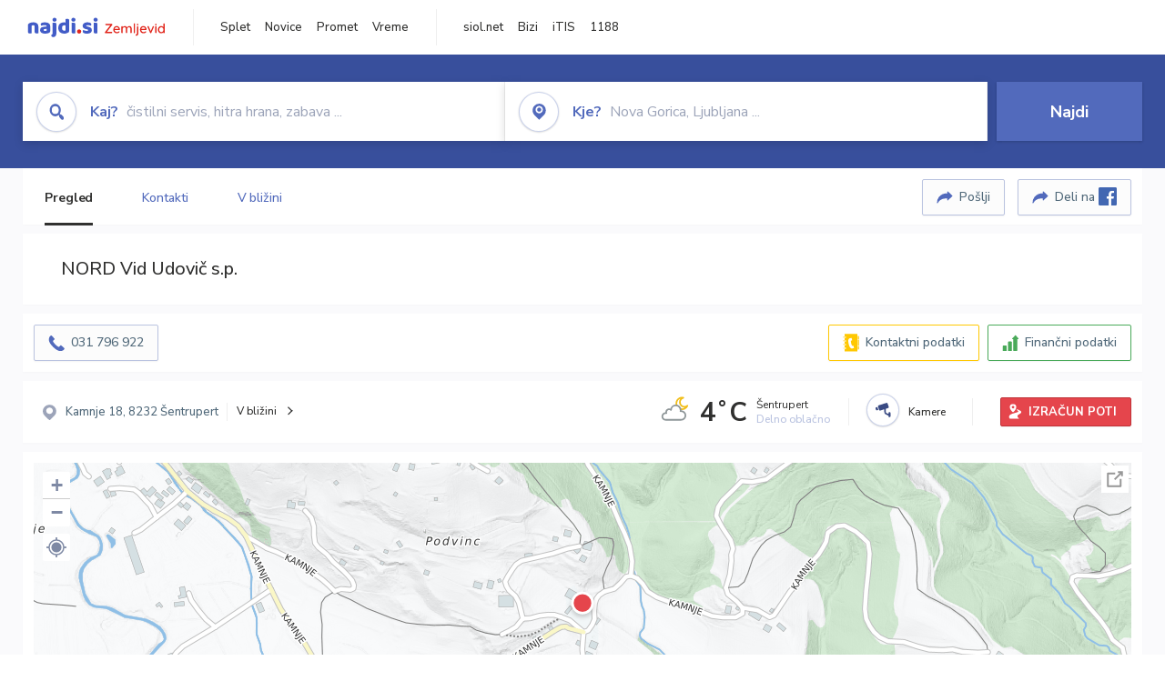

--- FILE ---
content_type: text/html; charset=utf-8
request_url: https://zemljevid.najdi.si/podjetje/8171475000/nord-vid-udovic-sp
body_size: 102285
content:



<!DOCTYPE html>
<html lang="sl-SI">
<head><meta charset="utf-8" /><meta http-equiv="x-ua-compatible" content="ie=edge" />
<title>NORD Vid Udovič s.p. - najdi.si</title>
<meta name="description" content="Informacije o podjetju NORD Vid Udovič s.p. na zemljevidu najdi.si. Preverite podrobnosti ter raziščite okolico.">
<meta name="keywords" content="NORD Vid Udovič s.p., Kamnje 8232 Šentrupert, kontakti, telefonska številka, email, zemljevid, opis, plačilne metode, odpiralni časi">
<meta property="og:title" content="NORD Vid Udovič s.p. - najdi.si">
<meta property="og:description" content="Informacije o podjetju NORD Vid Udovič s.p. na zemljevidu najdi.si. Preverite podrobnosti ter raziščite okolico.">
<meta property="og:url" content="https://zemljevid.najdi.si/podjetje/8171475000/nord-vid-udovic-sp">
<meta property="og:type" content="website">
<meta name="viewport" content="width=device-width, initial-scale=1, shrink-to-fit=no" /><link href=" https://fonts.googleapis.com/css?family=Nunito+Sans:300,400,500,700,900&amp;display=swap&amp;subset=latin-ext " rel="stylesheet" /><link rel="stylesheet" href="../../assets/styles/styles.css" /><link rel="stylesheet" href="../../assets/styles/additional.css" /><link rel="stylesheet" href="../../assets/styles/leaflet-gesture-handling.min.css" /><link rel="stylesheet" href="../../assets/styles/slick.css" /><link rel="stylesheet" href="../../assets/styles/lokalno.css" /><link rel="shortcut icon" type="image/png" href="../../favicon.ico" />
    
    <script type="text/javascript">
        var jsSnippetCollector = [];
    </script>

    
    <script type="text/javascript">
    var pageData = {
        'pageType': 'map', //Dodano, fiksna vrednost
        'pageCategory': 'kartica',
        'advertiser': 'false',
        'visitorType': 'neprijavljen',
        'poiType': 'podjetje',
        'poiName': 'NORD Vid Udovič s.p.',
        'poiId': '8171475000',
        'dejavnost': 'Zaključna dela v gradbeništvu',
        'regija': 'Jugovzhodna Slovenija'
    };

    window.dataLayer = window.dataLayer || [];
    window.dataLayer.push(pageData);
</script>
    <script src="/assets/scripts/gam-helper.js"></script>
    
    <script type="text/javascript">
        (function () {
            var d = document,
                h = d.getElementsByTagName('head')[0],
                s = d.createElement('script');
            s.type = 'text/javascript';
            s.async = true;
            s.src = document.location.protocol + '//script.dotmetrics.net/door.js?id=1849';
            h.appendChild(s);
        }());
    </script>
    
    <script type="didomi/javascript" id="smarttag_script" src="//tag.aticdn.net/569028/smarttag.js" data-vendor="c:at-internet"></script>
    <script type="didomi/javascript" data-vendor="c:at-internet">
    document.querySelector('#smarttag_script').onload = () => {
        var tag = new ATInternet.Tracker.Tag();
        tag.page.set({
            name: encodeURIComponent(document.location.href),
            level2: '3',
            chapter1: pageData.pageCategory,
            chapter2: '',
            chapter3: ''
        });
        tag.customVars.set({
            site: {
                1: encodeURIComponent(document.location.href),
                2: encodeURIComponent(document.referrer),
                3: 'Zemljevid',
                5: pageData.poiId,
                6: pageData.dejavnost,
                8: pageData.poiName,
                9: pageData.poiType,
                10: pageData.regija,
                11: pageData.pageCategory,
                12: pageData.advertiser
            }
        });
        tag.dispatch();
    }
    </script>

    <script type="didomi/javascript" id="ocm_script" src="//cdn.orangeclickmedia.com/tech/najdi.si/ocm.js" async="async" data-vendor="iab:1148"></script>

    <script type="text/javascript">window.gdprAppliesGlobally = false; (function () { function n(e) { if (!window.frames[e]) { if (document.body && document.body.firstChild) { var t = document.body; var r = document.createElement("iframe"); r.style.display = "none"; r.name = e; r.title = e; t.insertBefore(r, t.firstChild) } else { setTimeout(function () { n(e) }, 5) } } } function e(r, a, o, c, s) { function e(e, t, r, n) { if (typeof r !== "function") { return } if (!window[a]) { window[a] = [] } var i = false; if (s) { i = s(e, n, r) } if (!i) { window[a].push({ command: e, version: t, callback: r, parameter: n }) } } e.stub = true; e.stubVersion = 2; function t(n) { if (!window[r] || window[r].stub !== true) { return } if (!n.data) { return } var i = typeof n.data === "string"; var e; try { e = i ? JSON.parse(n.data) : n.data } catch (t) { return } if (e[o]) { var a = e[o]; window[r](a.command, a.version, function (e, t) { var r = {}; r[c] = { returnValue: e, success: t, callId: a.callId }; n.source.postMessage(i ? JSON.stringify(r) : r, "*") }, a.parameter) } } if (typeof window[r] !== "function") { window[r] = e; if (window.addEventListener) { window.addEventListener("message", t, false) } else { window.attachEvent("onmessage", t) } } } e("__tcfapi", "__tcfapiBuffer", "__tcfapiCall", "__tcfapiReturn"); n("__tcfapiLocator"); (function (e, t) { var r = document.createElement("link"); r.rel = "preconnect"; r.as = "script"; var n = document.createElement("link"); n.rel = "dns-prefetch"; n.as = "script"; var i = document.createElement("link"); i.rel = "preload"; i.as = "script"; var a = document.createElement("script"); a.id = "spcloader"; a.type = "text/javascript"; a["async"] = true; a.charset = "utf-8"; var o = "https://sdk.privacy-center.org/" + e + "/loader.js?target_type=notice&target=" + t; if (window.didomiConfig && window.didomiConfig.user) { var c = window.didomiConfig.user; var s = c.country; var d = c.region; if (s) { o = o + "&country=" + s; if (d) { o = o + "&region=" + d } } } r.href = "https://sdk.privacy-center.org/"; n.href = "https://sdk.privacy-center.org/"; i.href = o; a.src = o; var f = document.getElementsByTagName("script")[0]; f.parentNode.insertBefore(r, f); f.parentNode.insertBefore(n, f); f.parentNode.insertBefore(i, f); f.parentNode.insertBefore(a, f) })("ec8d3ff2-59ed-427c-b245-d5ba0ea6db1f", "PhADYMXe") })();</script>

    <!-- Google Tag Manager -->
    <script>(function(w,d,s,l,i){w[l]=w[l]||[];w[l].push({'gtm.start':
    new Date().getTime(),event:'gtm.js'});var f=d.getElementsByTagName(s)[0],
    j=d.createElement(s),dl=l!='dataLayer'?'&l='+l:'';j.async=true;j.src=
    'https://www.googletagmanager.com/gtm.js?id='+i+dl;f.parentNode.insertBefore(j,f);
    })(window,document,'script','dataLayer','GTM-K2SMBD');</script>
    <!-- End Google Tag Manager -->

<title>

</title></head>
<body>
    <form method="post" action="/podjetje/8171475000/nord-vid-udovic-sp" onsubmit="javascript:return WebForm_OnSubmit();" id="form1">
<div class="aspNetHidden">
<input type="hidden" name="__EVENTTARGET" id="__EVENTTARGET" value="" />
<input type="hidden" name="__EVENTARGUMENT" id="__EVENTARGUMENT" value="" />
<input type="hidden" name="__VIEWSTATE" id="__VIEWSTATE" value="CZ/SnZzono5ye3ULGY6gIdASnrR7uvVfnif5nZkj/M53zfCC8DkwoXVaTYhKyIgBbAqgeTl86Oq5VptAZuRmXWN19tbA4+ZLbhaQRNaTxmJQ1hcakfgxQ4Ti+BMlp7Y6RpyJyP2dU0hmwuEObCp8WZ44mcsFQh9CjtqB81NJfDED54hXofvkDYVd5N0uHH7fv6Z7nSdzu8D35BH/yw8vCiArf3ENuvPqtrDOkI6+F5p55NI/H2QELI2Z/[base64]/+Sxg66AkZSfxk8AjWQeqQJihobW5gRekLdk3Ys/ESbxhklBhd8gbMsEAMWJP9vosz4MzwF34qmaYB6NisueUwGWX+f25VAdUwkJtkaQyTPkBL1K2IcjxHXLiQwWdsa+X9nylAfS09IorjFEBI9vB9vJ+fP7oXsBMUDwqTBuU2lgVukETE6nI2g181/36AAK6tRLCMjl2kPId1uhRUwqjmtr9JdVZvEh64KXNZ5pV+rhhbIwBghOCkltuGqjUFoDkvOjsazpOA7K2K4h2hAcgA+qaczfblDK8yU59jWgYtLtfM1Ky+BNreGr/ivyRC2ZMppUwhoquA4KeUWvkzdQCK/eftYSHBoTxfBdU7+IVmy8piTBVld2Xm/C9WseU3finHs7jNrrITwo82T6Uwc8EKAWy6rSG9ZWlK1Czp5hL8o60bJRJWQGxDEeWoK/jv1wjQAq16dyGjozkTKG+LZTEJQP3j+Hkv75LtXREgr5wXwT6OxaXXDZ734m5fKmQui47No1daXbPzGGba7zzOeWPPxWOpTrykWYRa+9uJcvm/EooI6b0/XaqZ8b8OBo0TzCNUTaRNCYvRe0LbfFhkbEtLKq1I4ZWD7QICO85bkNG420PMJc2QZX9+Xz+mqOX91OnWWy5QtPUCRjuwFkcK7FeJaPNTyfC9f/fPb6nkYxkgvTCkqLkN630d15/UbjKigFtvJYKfEVETuvw0g1SGNS2hgWH+7pfdUcdD39G4zS/M0wVxteEETt9rfZOxwUgYjx6NWdhcJnEPLNxOOk393EeabmAbwQ+3+2q5lff1d6CICPY+/ezRGdrN180dmC/Gwdrt6YLCTfitZXtkGwkg7onEZi7tryrShhSM55ZH/Jf6cKN+GWZUEdkOBOgC5sw3U5UoeOSW+xmCyDS18wylLaZfjGfbxbziY2avGDQAGOB5b86rW3jgkUQXuOKSJI8eK8nZiUign6ZQrz79/DFLFLEJxJ1z2IEuNu3oBnWGO65cCZtZtFHV2xPp7HUJvvn9CEZxbN0fTTxWpl3UhUgRO7dAadONPI6FcWzPhB0++5YK3mS8/5Q1oegixLE9iXfAjI+J1AvbWh1gblptnVWCuDd47nse2qFlOjRwPnean3nUj/widp7NbF/cIbjcxOvw30lSleyUN0wXKTHDYHclmErIeO7q3EFv25epU4GRDfa6cN7rMOj8Bz14SpgP6jGyApdgzHj7QvJDZt2c4Tqm6IIPpXenDuwS/rGxF8VVsq1ccb+2yIhS6/mKPmxiP5fkskpjt/mn7s07s3JPJBUkMnIvnSAEPjTZyiEUnWt7vFoCd6h1x+Pruv+ZrCUG6bgZcaLwoCKFV5dKK4UIA/JQalUKKImURvQaXJpcCIkMcYk/LlZB7QMqifMqx0jm9lXoeSEtk80ZLhYDB/qlF94/YqOCjxLCZSJjED3kD8WbjMsPgzY6yeG+GLdP/1sIqjY48Bitn9sxO/6KVLmmA4GavGKPogrkRJwCecGgXY949KlNocmxKmALwBYa7CfK9pctxZwEK8D9YEnvoN+TEIRQoRXsW/o0aHXNxiLtCiIXSBkdR1Scu99+YSYknMQkgcLI10vnnUw27R9k8qjvB3/TAh8lxOYlS2S8ilkxGyu/CI5lIzYtXQttlkUiR8DVsilhy6H3vGhGu9Ikxw19yP/ipQ2M2O2twcz1qqyQgJlozmDZ9ugGqs+HUtLkTY/hBVXMY41HzsoPF05dS4Nu+78d54AfpZgu+jSzwuNnil0Z2Syt4aYp3nB0my2iI4Ahd/JQoPkgTmkx9X8oSGeF39xFhSswYf6guLyVTeblPVLIr2eJzWA+bkYQtjm47qjxXWwpafSUB7GiEK8z2cIAt878DWXD3v6VBtXMqB9+uixI40+hBr3Dv5xchj4REvf06npKv2WcKByjVuwPD7t42WkyyEdVIUbBeZhKo7vpeYlr0j8ZqCwZj/19xe4/bpFvqEWY4RNBqX+gqiqH6fb6bEh4pPuBtcDxTDbb6ziIosJSva2IXwSpfq86xdhXgUe/zfKkRg8HSKPD1u0kbHI475uGzldEhAYMcOzQqKyg0/4JF3inPQumyUcgrZnJtDo30v2/YA669Y0FJlpbRqcmI5Q0ogC8DGQUpvMMS5/6c0PimKmTAcagXl+aByxFq+8gK507bAJ9MSU+JhOnq6QTtIeXbiGMLICa6Rlm5IbBDCTEoBzlcyqJhwanE0uZyj7MFbWKvJsmQnemcxzCFr5IbQTaBtC8EPDoLew2wBXhI4m6neq4ulJ+hWudMk2eeI/yuMA6GFkXCzmnLv9iOkNgoDZYYV19zvm5EDogmqDk87LZWofto4/wi+wjXVbQHQXCL1YLP4kNQ83iJBpBK52yMLhjWcDaNiX3k/2XAafk/Z1YUsUCEoZZhplKkRJv3S73L56RQUhNb98NTlTgWP9QP3m78CAvQ2cT/xrRU39121h6t/jBgo8ELMzd+wov1Khypwqv4RYtyDZPFcN3cvz7mEHsp4yL3ySIgU638K6okIejss5jIn45YyoGV3vy6sBBPm91LRmbqP9TJHCrwxNBg4aShqN0dtuzgWZPeGsakd3DnJmGZ7/eoqPtjF42xgwnT28bUZe2h/64z0nCT5pYL3f/8hgkrquWBQrPykIqORN/OBw1FG2apZ9XpKe+0aXO3aMND6UOGr8VKAXCVDe4KRmjzkiIboFkUxlA2CnZhO0eqi7+L7yjqgHNQkxJh6teS1DOrkQwhIZn9Ly3MX7xzIg431xBocDV7LqoJ5jcrpbPsApnkpuQ6UVDqi+IobG9fJVtUo2qRXslwcyvRQuLv12DuPwsQ2vE/Ft17RJl1LZ1MixFUpgtNgy2aYQLpnQYbrQCzSoeMQwRTiZsPMkHI5FwKBkjIDCxX4v8QngwDs2UMfLI10nMd8WCJod74L1QPrpz0poKBAKyVzDGCD2hXGSLvv8KVWghnCTGWT5sdD1/1T6SDVvuhu1A+pqTp8QY/[base64]/FCGAFp/oaY0C/G79JODNMxzQForaMxi6fij6g5pK3hfDzN4zrH74EC04b10GqSlttF+FCv3IJXJPJGFoNVvOpMMrThLVzW5qoARDsk/730iTbD8Paj4mJWMEI8XpBHyF1U1Tk/exL2U8iX2PF07+0VZmuF2AP2eQhi07zt9e4PIgED5po0VPIW3OZQMxz3qyJ7AwTj+chA3caWvVtlJmU4K1HqsTkvyzVF1mx9xUTAZ2iLclGfh9YRfu+EWweYWlRr+3BAaPJjWrvijlr9M4Pj7NlwHAn6ESJBFHm/QcJQ5CF3SzniV4mUpcnAdtBDuShPpptSzGW/[base64]/3Y4yFZ66Kzs7B/UB0dabJg6Rj7sfK/xad2fuW/z1CsNVZAjxqfITyUn98LYZ3sju7APDh//e5Qnhn8VNBUnY2FAh5OUnNeWivNf2BO/YSK3y0PTCNcxWp7Rqzgnb5zjHRGfML5P2xX4NrT9bMEVJPZezuLKtUiWejCUm6otrsgaXzrZ16rgIEUv4aIJ+UweS/VTilCACD7gXizlb9iv4JFlyO8o96057CxujIFVW2v9gIZcncdDScUanCoFWvysOb6aUYnyElS9ccw3A0JV3/lyqQpn6V99tK7AAg6+v8wsTFQ94PfKl8wII/XhY/vlu5Gut6jGq1duwBwwOMB1LuQxV1gl5hQIxTrnisbldKrKwl48XM0Ab0KFpS5H6cDka/bNAdLXltVtgNiLkgBMVJN3tTyrm1tHyRtcZhp9ivVJXXW7SkBwTR0qu7pOpuVNa5tYxd3BIIXtyqWYRaohhvSgAlxuxXXROs1UyOhgn06vicdcFv7tADfLQXNuI5n6ck3YsczqYlnr9ofhAl6h/fEPpssHvsO5ytsLAhpQ2c8HOXW752nao55iQh1U+HxNkH7zIGIKJUIGvr1RjjUT98JAoAi6uhvZC54kHim9A8O3i/lRCZ0WLGYHTBf3V/Wnqu0j6aRYXhxT6jxwXrR0CParjoAuYpX3jHhaw/9yQ855XGYnfA2RAFDH2l2P3K4SjvI30bNM/iwBi3rPvosoEoDj3iis0GOF61IGe3K01bfTi6O5wzzbL4/cGQNAg8oetggodihsRZY2/l7AWdlVvi4EF4A540mRSu6dOz0fOL0zb9wqUrMWDHBjIvDobixekQ98otJjc0P6ff7Id7P9dDNgMviVjlgU8fMCMXO+XbNAnBbWMDwOnQTsorpC9MUqQzYq5rlCT0MbN31rAqRfnWoCyMxW94Zlwl9bAalqy6FOKzNbAjxSUPRh1D3Qipw7Icge/KKo4nDJfT/oLQnzVsFZD4w/DGAbL51xmIQJJY2G19VVhRARb3HWfVrK1fNu1bAjHX7fbX1z8Zufm4JwKmGodcvbmWB/9/YZapEnYY6I1x5bIcg/[base64]/TiYCZcn4+TjurJ7gwInngfaBucxE0iXuTAbkt6yEJWCyITqIH7Vq79qRx3oMtewvVTLjoNh9tdX4x//iVtNhjIZgLPpAvehwBJMZzL6xpuPkRTzkGNgoRSVDJffBj1oFRcYEraztAwMDZL4L3MW7X+o2vOSv3/2vz/a75TeW92imXM9PEWsCfKVsHHJmphM1rEqPFiqoMpAVkJqmwPKPxaEnktKS1+MO5wx/8jZu9HvFQ37VjpBBSsGbgL8DjRvs0F1h7X9u+rBDt0zW1dpgI6ki3XMPgM2GIcPKdl6YhoAR4YXRNTlO6FPX9FQ7uiq0LcQ2tFo1NAq01EFQhStSA/xMub+CPyf6AKIrQSVG42IwepCYg0q77V7BDdP11MYrV6Dzgr6N6XaYHr8ZeOLqhGNfPdGYnSSQhp6cRPNwzRCfMWN2+1PehVtf0J6uCDLeL+aHTNwrJC0WLHfudvlk/JmvdgsLe7UwTHAJdnXFsKTcJHhi/sALSGIDFn+dWcTJzgEg0fNSosM3ENc04cqXi62hz4U4gkJGSWOgNu9vTYv4YKJ9lKwxu4hdOmZ+ingUMW2du5ZdEXs8zL43e+y+S0cfhQbR8/r/9xKf2IxQsBafYIDmahMThpDTsyC7/figUijVEOaa+jNEXGyz623+C8MCQ5WWHyPuktzgbwrzDHoJZjWxHrmDfXBBJzIMmCZd9zCP6cW4lMfxO4R3eIuSyIBnRDfiw/[base64]/DKOflGsY+GdJhYXVptF0Mxk8J0f+WjjNp/0+JG2sTGyULVvcumPcm6h3iddEMiM/9C4NiMuqrW80JPLIJNgdSM9iW+ml85a8soHWMQlS+1wrDNR4GoEqcgerjg2prODOV2E4NNlh6sWpqltGDj4Xu3AqjnGwn8lH/[base64]/bJ5zYhdf8Nu0RKG6wPAMUeYXzcvlcGm8G3x8FZOk/ZbdtILp0pW9dD/qoIHHjeEtxhiR9KBI+6eJHJcU0AY0p9K+aa9Da+wsFIKBa+NU3r6pT46fmwAsHZb51KxTCSDnoCvj9HYgpZjDN+xUFuDIuuo8PFSq0DgMZjkGd/U60xGLXnwI+pkDFwHswbsU4S/4d7RAvwFtMZWOzFhoGbzXFliSQzaRp9xDYwTrBkH6eAYjfV6Ald33Jo5rhaeH0kSijXjzuwCgOZrRxz9zqtB+6KzrxTZdDHIcE+W6vDNHHoicg6fmon93y/aoW9Joc8p9l3Rca+/CCjher8ouUGt6ZT9u+G0zqbp/gspdrIBI9TheNDrJzUGY1py4NJfW2jE1G5A41bKcgHRRZ4euVT542iasN3HLY1vizw+Y5Hk8IXsw9ewuzhRXxOgcNr5zSysJ+ac2pvutMF6YpzXVcyHeHaHVOQkOa4FIrysa+FaAqGHTd+19SOaLoS2UIKcXE+V/lXHAD/pdIyxmzsrHXVz7V+v7417ot/jw/CXbOVeXsFaYis5XCK2GL3bG2lj4QxcCpdCUVdaebWVrx1s+8MMusBmw7Kdg6sOD+9k30W1IiVUv1RPrWOvSGKBHe9j1yebzgqBwCuxO9OGdTuk2/6z6Y9JkUENMzQL7We57/[base64]/HHFpfqnkul8EEGn2VEn97da4WugRlaQedEyYtPPocm6POv+zbiDqKCwm5nFCXBfBrh77IXiCI5DTxjzikHnuoGFBIleAGhzrFmdkqQvnYHNb016HB3kxGSLzANphBS5N8coTpOVcouXp0KoJOz9NeeFD3QI27Re85hdC+ReDgT9gJ/DZcpqrYqOGR3uFPI857cALXksWbBmlq4W9Mms+fV9FT5l2hhyEQwPMoDy94TzWwqy/+ZeVrx6uD0Tj3LoQQvTSLF7LFwi1UDC8yAf8hfcyg2EdI6eZgOD43HusrPPJlxNd7IoAntE692kDTUAuxf9pSSpMbLMxFZmDM5lApReXt+nfmr95UOgw/UXaHPIrezcOUEbgGkxgunRIn7Q8FSUmq44ZroLA3pqpHTzGQ2TG4Ixf3W2QdpL7BgVqhVZ8LwV7Aj9fENrRn1JEBWUWzrJhya1jFEXX9ugZSdGJg87MPGb5eso0tE6/RPDlHjzCyidzY/luuTs9Dr5mUD3mee3SfwEUD28eFyKGBm9Egtifh2yatDNj+Q4xFGTadwHdttxoHuBsg4kmAHNAzkDhDwSkmm8hxp/zgACQuDg/1pOphxQ+LBNwHZFT3cdpKHbfRJ9vDIdZnc6o1IdIIAPxCHPQocRtSjod5xy2QYQFZUZAATWcEN5tMwUxMAU/ZM3McM/HJru449Gr6esT0j/VRz9KyVUOoudUAbySSnkj3bugG01DF7J8crRg8xf4+l6CIY1vW5ngsb2UEbsaYyH4T0ph+fUgnq+VVqbx0fD7UCyMHizNm1eyvnbYNqCqvZhCVrD2V9XVWSBOMr03sqOsoizkhpYqSL9JQPUJCWMfZOqyFnrcOCMYbJUSLg+JePr8q3YSP6m+Epnh8VUOUdKIoYRS/wocefZvhLo+d1alyarH98djvCdbizOKFdIs2L7UKZxJPYsdgeivmaB7JTxMlZPufuB6d1qisL/7TBK3F1hkxhYL3jiFSO786Yved8JQ63kir50L/73eBkh3AqnKL4Uil7YX4RHsRolRCbWuzX3ghmb5tgnyfKSMtXOJO1D8ynDMDb04LkJnB2rF+4n5CuGIC/dnHfZdPUBZIyaZUSxlSpfKg8RIa3/+PBLV+tA2W8kbmMhxw3jjIBoZ8uUOjzyrgXYT2YpM9Bh/PhHgPY8UBsoICzoH7+PrIs28YjuEP7abqdUfBQ5RJh46HRSFHmc52lUd7kAFnvBWiGLl8/GeYdAbUF4Pa04BJZCGnqzTT7IeSiEXuqbuBEL7IgVHRcAfKQumMKv6u9c4Qipyqfv7n1Le7NHcfrw/faBaaA36xcB7IkawkgjMGLXFBgV20pSPR2p/P9MJSK1FXoO02056Cq0qDAz/xnMkVf9f2Cm/fcswVD+FqiSxlGjayQUEjC6jJM/JeKYtB21HFWUQXQGwqpdU/tc6efGWHjZlcwpRQw3jq9e8CNFvmDGVn8G0pJJPa4qL6SdCrgyJqHSCDxNFG9kT72Srf2dHd4qMkIr07/8KT1cbv8joZ1DPLLVLgEjECaxcz8XvE1m2hOgtPQOm1iGvNVB8GfObCWSkQQAdv/CoXJSOoVEoG9YUfgd9cBeEBPeG/JeO30zmfLuWz9KA8uumG2wn62+E6g1tmo90LxK1YqlHe0UrJW1QUs61kLtBjVwbW8NEe6izV53A/wNCUiALA1MrZgKl2dRRQnyi7Kc88oY5zZFzvMNzma+tzLjw+s3G9T2NsEEF3wGyNoGwpkwYgDdwleZjh0Ixqc2gqyLUAN39PBzL2/KavIVjHayhApO5mNy9mwHGZIkwCPkAIfp4kE/1rDHIIe06u4gvR8X4j+77ixYVRl8Ilt+tSblWkZqikDg+QARAwYK/DK4LQZMcwOMMMvOUy6tAV5SBex2iIlS0pWaZRoGu9iLBx90Yc/ez0jfxb+jQ6/MX8MOCgY7DsC5zIj4XYWZNqlpnfJJfsRtDnMutQIZ3tDAZP5Gmuyw/GjQnFKgeXYTUg/knDrSgbD+cJ42aO3rwe4At38LIgh4/Z0sWLz97pTmouv5WRv5CRwsbuiE/5nk+YjJySpmENYOOJ/hpQ3yIB/JHCv6TAQrljFDroyrC4Siq0Lq6/RH77yZKb/SdtCGQ/XJVhdR/dTXVnYJ8urqev5YCPbrWsM3p20yBPXcr+tgLvlOJKID0111oBE+KabgTa/+BoND/FZhuMiRO30+GBtqVBvRnQhXzeP7HLHJr2wXembv3b1x45jWCLuZpaYb74URq4ceSGGFy/mJWsXgyMgeOdhoFfUdHJZaNwruvqqCXfT+K6jIyyVVBE4SZitnSWXWn9T9Gq4/AndxnBkN9yc5dGwyVV8qO/NIIEFJQWW0ktyo9y58QhFJ8oFMWw8wmkYNGlFcDW2+Huxhq1A7UIjCesY2wYKGjoPsdSwyDlf3qnIAwPEJN93h8azpkgFDJ0yADVwPcmNArgdQUtpGNPGnzEJ0849EmyqaOCiYxaYz0i3HjtaItohqVGNIeQe6k0/BnSaPN+Vk7FgR1JotnMR/yk7w+SJf0wYOLVQscJI+O3xZOAN608l8R2x1BDSTGzmezqf5feJkfK5dm+7GCOJqq6P3vA/jkuPrsvlaaUfdhM1kN9634VjnEFQ4BfdbpdY9sTEkmi8VIKxnioVTe9CclMFiZJhwwZ/Z+P5OAp2G8/atwDSC1tPuaLWz/EtyoGIEjddrluX588zGxPQ4ZWn8wkOFy0cE+JAyzyGC5krvS/dslp12aoVXdLW6LIOG3siP4hPxGLN6iVlvMBGB0Umn8uL5TbjkWAhZR3XJwaf53eEtFmgMY/XSv8VTY5M1rtl3/QshxHJiPZUrqnlR8fDzlXkYHy8JqUcPtQNj7nLWlARIrhxhHU3V/pWk2lHcLeUUGezeMybG61z6UWH19Y/y7Xu/iQYt/[base64]/HjGdS1XwU3E5vimIALGEyPmS+qZDaIebNpAxVftgzwW3MIR4SkTI0UF/tuw/nch/xxpG5DxugJ85ssnvU51NT4dlgvFM8YctUcFAZcMKyTD4SkvROfNjwpCmAaYWGYRtQF2MfhxzfFuRYtNKihm6XYYr+XEbJAX9Kg0rs9jdUWANNyo8m/bB7PhljKiafZIZtvk87dVrjWwHQxl14Uqx4TBLPmxTtf0LEtI/bJgGQASkrRpDAHPw4ZtP3iOc0fTseHegVF6FdUpgf5DQZQoeyhlfiVzao2mJCAYwC3mBad3aSzyM3dncDv0g1gYlme06WSAEIC1xjIlEQQRcZ8jZsKUPLY/xW8I+tMzZhjuJUB65DbVxcpgDLFdcNDLciOlRN9pJOQ/0JG//kh9qRpzaLM6OI0KzRR+x2l+FyTYxPOjLjIHylsZELwenTygniZMu6ui10Pgxt6ZtfpNGs1M838tH4H7XZa1qayOQsOEowu2HGTe9/cKN4hcjhYsjwBqM6QXKXqVqj90qc7enG6V0DtvQHTcT9Se5gD/88m1WQcpSmPs1W6b/c4Sui+hq+FFitqOGbKPjyFS8H6jX/gWBjCkkq0K74jggft8HW7i3YhdMZP5Na+tGr/5ECBSxJrDryedYj5vqHFBeQVNXXMaz5KD3iizG8COH8OmjwmsPWTFJkNVUc55ogPHgl3/TdBZl6zj1dZY5bTAG3IdU5j0KsJZYDh5I1XThKJoSUsVeHPzVffMwh1kQQuBhBacpKS5h3rP+QDUhWyzT7lPl6zlVOuo22yavTtdDkDJV2tRGYfpv7SxS9qcrVbdmxv4SuVFK93HxbLXG6QV4DtFwy1vnm4Inbg5251/U1GNC61CW3qWyqjedCRSmSrHcktQ5vcrAYEkODWuOpX1RVjzC8KQS7oIcEem/MVa3f+hPk+2DWnQWQMB1IDV+ycl9feHfrglRKN6F2JTS2SAkNqJ84TZGDRbcrwsT7fGvMNzsM+rnJHXlnAtCqXHfBbIsYuN+97jgegzHN/6P6MUWVIqR/mlrlVsPEIMaRM8bZ8YHBvVG4VwWYyezXF2fqWwo6KKxIjZtZBSC1lRV/uV1NdSoZqy1dVTxNV9xWIOXYLndVKzHm9hRBBpw9ZsDABCJBL1F2xJiVSKAU8KHGLmOs/l4pDoFJcmbpleO0JrCZXZDh/LAVQtCbSGxHDap/RMg8MxsCchQDImS777+aOfuAoxtOh5SYsHOg/NiGagznBAnm4gITiQf1z7NB9u9my52tvSwWu8UV5vWBzxW7gDmyZ82CTUMkO9zhV5MOXV++oBVQk0Ok9yBxIYGNlaYiUQHBJCKZwqpe+3U7jVw7dwbseI0ziWFANuo9/rQ4tnxQ7m1gExHr1T9Pn+Ky+H9bT+y4UE6J28e+21pEGuT+xaouGxtc8bS5PVWpXsn1+/vP5wL6ZtCo3Cb2xpBA9ClKiybt2LwN6Vwx4dAllYezYkEA1jeI9WhQx+g+lhQRZbxJFZC7G/eKUSYj4fk67NvDerIObWvxw1Oo6PjlD2bRae2MfDmRC8OcV/zRd0CCkiBSBGDNCtbASwvoBme7GAr1MUIKsN8D4Nbg4csNn4F/FnKIy8Sr61JTP31N68dmlXSUNbZ2CBTnlUzYfS8Kavd/[base64]/X7wgl5okbtWElio3Az0M0DPNaGgtQzQ5BEcqLL9ID3lIlvAuQ0hVCwAhUlx6ZycPA5qHr97y/z/LCqrCtATexOKj+4kFM7kBEQx89wiClEaHCyIO7ClnLOYLesjZHh3YXVjg2YrhvnJOdJVt2+6xPfuEJajBYzf0XCUyJ4vhz2WApzQmYtX3zahvDvVuGMAKoCLQqPIdSQc64rOKMkBcc9mcOTwLVtcuFkFP0juLDTIAwts5hH0FHT1kayAVAsbMZVsigsIyVL2UA==" />
</div>

<script type="text/javascript">
//<![CDATA[
var theForm = document.forms['form1'];
if (!theForm) {
    theForm = document.form1;
}
function __doPostBack(eventTarget, eventArgument) {
    if (!theForm.onsubmit || (theForm.onsubmit() != false)) {
        theForm.__EVENTTARGET.value = eventTarget;
        theForm.__EVENTARGUMENT.value = eventArgument;
        theForm.submit();
    }
}
//]]>
</script>


<script src="/WebResource.axd?d=pynGkmcFUV13He1Qd6_TZMIXGY6gO-60KGhZE9VSgzC_09PWBTVzSfrtGqXEDJE2hcGwzs6_L1zU2hhmRaU7Yw2&amp;t=638901843720898773" type="text/javascript"></script>


<script src="/ScriptResource.axd?d=nv7asgRUU0tRmHNR2D6t1BGwYEedBKbMoFDvZYaHEQ7FjYfIfFSKz5HUnV4xY8HgCmqCyGW_JzlazpehAV09CZ_HHbmnaJG2djvpLG6YhYPxgh97iFx-bin-PlKZppYzgB76lFRvkMfqPi-vka2_tw2&amp;t=ffffffffe6692900" type="text/javascript"></script>
<script src="/ScriptResource.axd?d=D9drwtSJ4hBA6O8UhT6CQsXqbG_US8zHj_Gwzxc7P-ldmmpHsXGdavcBqjjQU_JOpc7lLc0DbzCjeylTRZv9xZc49_TJG0S89Xas94DIjlJgtUy7glatlB9Mq-dz7Fnsxw2KShz0T-zK_I-8ynCHKZSFh_zEMZRewCXwIQ5j6aA1&amp;t=32e5dfca" type="text/javascript"></script>
<script type="text/javascript">
//<![CDATA[
if (typeof(Sys) === 'undefined') throw new Error('ASP.NET Ajax client-side framework failed to load.');
//]]>
</script>

<script src="/ScriptResource.axd?d=JnUc-DEDOM5KzzVKtsL1teH8GeL7Pv8iukUL7MYOdecBxfnUy9Nigq62xuWYrlAYH7P9LU5CQTaBZ5HSIqiED2SOCgFpzJ5KeXPW34gjKp6f7FzCAj450ktIvBX4kqV3hsAMj1Rq7QIY1lJKVFZn3Lb6K5TsQw8KMOAMEzHfkLlPEm-X_eftex_EpJSKNIbK0&amp;t=32e5dfca" type="text/javascript"></script>
<script type="text/javascript">
//<![CDATA[
function WebForm_OnSubmit() {
if (typeof(ValidatorOnSubmit) == "function" && ValidatorOnSubmit() == false) return false;
return true;
}
//]]>
</script>

<div class="aspNetHidden">

	<input type="hidden" name="__VIEWSTATEGENERATOR" id="__VIEWSTATEGENERATOR" value="687FC32E" />
	<input type="hidden" name="__EVENTVALIDATION" id="__EVENTVALIDATION" value="yrGpV6OzObyvsryv2mjBo/c8hZsf9EmJBmLwLJ+YTyVzBeR5fmFf92OyFtJJRSgA/Pnq8J9dkShT7Uv3bn16L+N7EMEASYVxh6LBSmA30Plp+FqtkE61p1dOmh2AiPfariY3S2vcZMAVvVS8tU088aH0n0L9K20igRHwIxrrzZSl2JmxGMRNes64q+MZRMbBvuNuWOAvVn5K1LiduGGsCKU33qzklHY4PTrE3/wxuhctwycLQO/N1FbPPgiDx6F0tj4Qe+N5BdCXi25vSWp82NoeCQwQT++rOE7f1xKGVXTwzm8B+dOh6B136yFbs8cMy3+KPej9E36fWaeNMf/KtnvkMTkbBmN+EXEtbwOTmVFhvqMySCI+gt9YuJArN7aE1HPCo9drC1NB62nNIQyfreNYrdhZlKRuqB3KzJ1zCLTGLAb2lQ9cAnJ+66lDFoqb0rfKrzGvmL6slbkmcgYw8j/CJ8ev7Uba+WaozdQulRkzs92ZFksLWCfap7E451W83dqwfIA4gN+6Goba9d8mL4TS4lN5/cZZKefNegva8SHxVKRkUyqqddx81KB8fGynRFevFNZCsb4YOEs7kYDyyMiAEBI1E8KxG/gLPU2mfgQtqajaQSpm+dtNnJrF9iOCiUaXiUmijWjuOp8U5dUJnjUlk7Nr+yD10NjcNPfZyWwx15CMJozZBL7P7D2ZARqYaTYaFpsKpMjWFKtphFlT0hUgnQwIRD738/20GmvFEQN3koTAJtJefpjRtgmJyETfEDWVXzKnNAOVcde3fMXUhXmXji+GB1C9M4c6UkhrCtUUbfLeoXaKjVVjltjsyX9sihG6wTldLSyxdaebSrHEx6aUJrWNEXmb3qcLrtrWpMHPbfCl5+YH8gFLDr9sDGng4d3PBzQC0gPOZqZudUhP+w==" />
</div>

        <!-- Google Tag Manager (noscript) -->
        <noscript><iframe src="https://www.googletagmanager.com/ns.html?id=GTM-K2SMBD" height="0" width="0" style="display:none;visibility:hidden"></iframe></noscript>
        <!-- End Google Tag Manager (noscript) -->

        <script type="text/javascript">
//<![CDATA[
Sys.WebForms.PageRequestManager._initialize('ctl00$scriptManager1', 'form1', [], [], [], 90, 'ctl00');
//]]>
</script>

        <a class="skip-link screen-reader-text" href="#maincontent">Skip to content</a>

        <!--[if lte IE 9]>
        <p class="browserupgrade">You are using an <strong>outdated</strong> browser. Please <a href="https://browsehappy.com/">upgrade your browser</a> to improve your experience and security.</p>
        <![endif]-->

        <input type="hidden" name="ctl00$hfGPS" id="hfGPS" />
        <script type="text/javascript">
			jsSnippetCollector.push(
'if (navigator.geolocation != null) {let gpsBother = Cookies.getSubkey("lokalno", "gpsBother");if (gpsBother == null)return;let gpsBotherCount = Cookies.getSubkey("lokalno", "gpsBotherCount");if (gpsBotherCount == null) {Cookies.create("lokalno", "gpsBotherCount", 0, null, null, null);}gpsBotherCount = parseInt(Cookies.getSubkey("lokalno", "gpsBotherCount"));if (gpsBotherCount == 0) {Cookies.create("lokalno", "gpsBotherCount", 5, null, null, null);navigator.geolocation.getCurrentPosition(function(gps) {window.lokalno.gpsLocation = { lat: gps.coords.latitude, lon: gps.coords.longitude };$("input[type=\'hidden\'][id=\'hfGPS\']").val(JSON.stringify(window.lokalno.gpsLocation));for (let i = 0; i < window.lokalno.gpsCallbacks.length; i++) {window.lokalno.gpsCallbacks[i]();}Cookies.create("lokalno", "gpsBotherCount", 0, null, null, null);}, null, {maximimAge:30000});} else {if (gpsBotherCount > 0) {gpsBotherCount--;Cookies.create("lokalno", "gpsBotherCount", gpsBotherCount, null, null, null);} else {Cookies.create("lokalno", "gpsBotherCount", 5, null, null, null);}}}');
        </script>

        

<header class="header header--main header--top">
	<div class="header__desktop">
		<div class="header__left">
			<a href="/" id="ctlHeader_aHome" class="logo--header"></a>
		</div>
		<div class="header__intermediate header__navigation">
			<ul>
				<li><a href="https://najdi.si" title="najdi.si" target="_blank" rel="noopener">Splet</a></li>
				<li><a href="https://novice.najdi.si" title="novice.najdi.si" target="_blank" rel="noopener">Novice</a></li>
				<li><a href="https://zemljevid.najdi.si/promet" title="zemljevid.najdi.si/promet" target="_blank" rel="noopener">Promet</a></li>
				<li><a href="https://zemljevid.najdi.si/vreme" title="emljevid.najdi.si/vreme" target="_blank" rel="noopener">Vreme</a></li>
			</ul>
		</div>
		<div class="header__middle header__navigation">
			<ul>
				<li><a href="https://siol.net/" title="siol.net" target="_blank" rel="noopener">siol.net</a></li>
				<li><a href="https://www.bizi.si" title="Bizi" target="_blank" rel="noopener">Bizi</a></li>
				<li><a href="https://itis.siol.net" title="iTIS" target="_blank" rel="noopener">iTIS</a></li>
				<li><a href="https://www.1188.si/" title="1188" target="_blank" rel="noopener">1188</a></li>
			</ul>
		</div>
		
	</div>
	<div class="header__mobile">
		<div class="header__mobile__top">
			<button class="burger" type="button">
				<span class="burger__line burger__line--1"></span>
				<span class="burger__line burger__line--2"></span>
				<span class="burger__line burger__line--3"></span>
			</button>
			<a href="/" id="ctlHeader_aHomeMobile" class="logo--header"></a>
            <!--search icon-->
            <a class="icon icon-search search__expand" href="#"></a>
            <!--search icon-->
		</div>
		<div class="header__mobile__panel">
			<div class="header__mobile__panel__inner">
		        
				    
		        <div class="header__intermediate header__navigation">
			        <ul>
				        <li><a href="https://najdi.si" title="najdi.si" target="_blank" rel="noopener">Splet</a></li>
				        <li><a href="https://novice.najdi.si" title="novice.najdi.si" target="_blank" rel="noopener">Novice</a></li>
						<li><a href="https://zemljevid.najdi.si/promet" title="zemljevid.najdi.si/promet" target="_blank" rel="noopener">Promet</a></li>
						<li><a href="https://zemljevid.najdi.si/vreme" title="emljevid.najdi.si/vreme" target="_blank" rel="noopener">Vreme</a></li>
			        </ul>
		        </div>
		        

                <a id="ctlHeader_aRoutesOpen" class="button button--red button--medium button--block button--routecalc" title="IZRAČUN POTI" href="javascript:__doPostBack(&#39;ctl00$ctlHeader$aRoutesOpen&#39;,&#39;&#39;)">IZRAČUN&nbsp;POTI</a>
				    
				<div class="listbar">
					<div class="listbar__inner">

						

                        
						    <div class="listbar__item">
                                <a href="/najdi/?dejavnost=Gostilne in restavracije" id="ctlHeader_rptSeasonalActivitesMobile_aLink_0" title="Gostilne in restavracije">
							        <div id="ctlHeader_rptSeasonalActivitesMobile_divIcon_0" class="listbar__item__icon icon ia-gostilne-in-restavracije ia-gostilne-in-restavracije--blue icon--small"></div>
							        <div id="ctlHeader_rptSeasonalActivitesMobile_divText_0" class="listbar__item__label">Gostilne in restavracije</div>
                                </a>
						    </div>
                        
						    <div class="listbar__item">
                                <a href="/najdi/?dejavnost=Hoteli" id="ctlHeader_rptSeasonalActivitesMobile_aLink_1" title="Hoteli">
							        <div id="ctlHeader_rptSeasonalActivitesMobile_divIcon_1" class="listbar__item__icon icon ia-hoteli ia-hoteli--blue icon--small"></div>
							        <div id="ctlHeader_rptSeasonalActivitesMobile_divText_1" class="listbar__item__label">Hoteli</div>
                                </a>
						    </div>
                        
						    <div class="listbar__item">
                                <a href="/najdi/?dejavnost=Dostava hrane" id="ctlHeader_rptSeasonalActivitesMobile_aLink_2" title="Dostava hrane">
							        <div id="ctlHeader_rptSeasonalActivitesMobile_divIcon_2" class="listbar__item__icon icon ia-dostava-hrane ia-dostava-hrane--blue icon--small"></div>
							        <div id="ctlHeader_rptSeasonalActivitesMobile_divText_2" class="listbar__item__label">Dostava hrane</div>
                                </a>
						    </div>
                        
						    <div class="listbar__item">
                                <a href="/najdi/?dejavnost=Trgovina" id="ctlHeader_rptSeasonalActivitesMobile_aLink_3" title="Trgovina">
							        <div id="ctlHeader_rptSeasonalActivitesMobile_divIcon_3" class="listbar__item__icon icon ia-trgovina ia-trgovina--blue icon--small"></div>
							        <div id="ctlHeader_rptSeasonalActivitesMobile_divText_3" class="listbar__item__label">Trgovina</div>
                                </a>
						    </div>
                        
						    <div class="listbar__item">
                                <a href="/najdi/?dejavnost=Picerije in špageterije" id="ctlHeader_rptSeasonalActivitesMobile_aLink_4" title="Picerije in špageterije">
							        <div id="ctlHeader_rptSeasonalActivitesMobile_divIcon_4" class="listbar__item__icon icon ia-picerije-in-spageterije ia-picerije-in-spageterije--blue icon--small"></div>
							        <div id="ctlHeader_rptSeasonalActivitesMobile_divText_4" class="listbar__item__label">Picerije in špageterije</div>
                                </a>
						    </div>
                        
						    <div class="listbar__item">
                                <a href="/najdi/?dejavnost=Cvetličarna" id="ctlHeader_rptSeasonalActivitesMobile_aLink_5" title="Cvetličarna">
							        <div id="ctlHeader_rptSeasonalActivitesMobile_divIcon_5" class="listbar__item__icon icon ia-cvetlicarna ia-cvetlicarna--blue icon--small"></div>
							        <div id="ctlHeader_rptSeasonalActivitesMobile_divText_5" class="listbar__item__label">Cvetličarna</div>
                                </a>
						    </div>
                        
						    <div class="listbar__item">
                                <a href="/najdi/?dejavnost=Bar" id="ctlHeader_rptSeasonalActivitesMobile_aLink_6" title="Bar">
							        <div id="ctlHeader_rptSeasonalActivitesMobile_divIcon_6" class="listbar__item__icon icon ia-bar ia-bar--blue icon--small"></div>
							        <div id="ctlHeader_rptSeasonalActivitesMobile_divText_6" class="listbar__item__label">Bar</div>
                                </a>
						    </div>
                        

					</div>
				</div>
			</div>
		</div>
	</div>
</header>


        
    <div class="site" id="maincontent">
        

<section class="search-inline">
    <!--filter.html - START - 1/1-->
    <!--<div class="container-fluid">-->
    <div class="container">
    <!--filter.html - END - 1/1-->
        <div class="search-inline__wrapper">
            <div class="search-inline__form">
                <div id="search-form">
                    <div class="input input--icon input--focus input--focus input--dropdown">
                        <div class="input__overlay">
                            <div class="input__overlay__icon icon icon-search icon-search--blue icon--circle icon--large"></div>
                            <div class="input__overlay__placeholder">
                                <span><strong>Kaj?</strong>&nbsp;čistilni servis, hitra hrana, zabava ...</span>
                            </div>
                        </div>

                        

<div class="input__dropdown">
    <div class="input__dropdown__list">
        
    </div>
</div>

<!-- example with inline SVG icons-->


<!-- .example with inline SVG icons-->


                        <label class="sr-only">Kaj? čistilni servis, hitra hrana, zabava ...</label>
                        <input name="ctl00$cphBody$ctlSearchInline$inWhat" type="text" id="cphBody_ctlSearchInline_inWhat" class="input__field" autocomplete="off" />
                    </div>
                    <div class="input input--icon input--focus input--dropdown">
                        <div class="input__overlay">
                            <div class="input__overlay__icon icon icon-pin icon-pin--blue icon--circle icon--large"></div>
                            <div class="input__overlay__placeholder">
                                <span><strong>Kje?</strong>&nbsp;Nova Gorica, Ljubljana ...</span>
                            </div>
                        </div>

                        

<div class="input__dropdown">
    <div class="input__dropdown__list">
        
    </div>
</div>

<!-- example with inline SVG icons-->


<!-- .example with inline SVG icons-->


                        <label class="sr-only">Kje? Nova Gorica, Ljubljana ...</label>
                        <input name="ctl00$cphBody$ctlSearchInline$inWhere" type="text" id="cphBody_ctlSearchInline_inWhere" class="input__field" autocomplete="off" />
                    </div>
                    <div class="input input--submit">
                        <button onclick="__doPostBack('ctl00$cphBody$ctlSearchInline$btnSearch','')" id="cphBody_ctlSearchInline_btnSearch" class="button button--blue button--large button--block" type="button">Najdi</button>
                    </div>
                </div>
            </div>
        </div>
    </div>
</section>



        

<section class="buttonbar">
    <div class="container">
        <div class="buttonbar__wrapper">
            <label class="buttonbar__dropdown dropdown dropdown--left mobile-only">
                <div class="dropdown__button">
                    Pregled
                </div>
                <input class="dropdown__input" type="checkbox">
                <ul class="dropdown__menu">
                    <li class="active"><a class="scrollto" href="#overview" title="Pregled">Pregled</a></li>
<li><a class="scrollto" href="#contact" title="Kontakti">Kontakti</a></li>
<li><a class="scrollto" href="#nearby" title="V bližini">V bližini</a></li>

                </ul>
            </label>
            <div class="buttonbar__navigation desktop-only">
                <ul>
                    <li class="active"><a class="scrollto" href="#overview" title="Pregled">Pregled</a></li>
<li><a class="scrollto" href="#contact" title="Kontakti">Kontakti</a></li>
<li><a class="scrollto" href="#nearby" title="V bližini">V bližini</a></li>

                </ul>
            </div>
            
            <label class="buttonbar__dropdown dropdown dropdown--right mobile-only">
                <div class="dropdown__button dropdown__button--button">
                    Orodja
                </div>
                <input class="dropdown__input" type="checkbox">
                <ul class="dropdown__menu">
                    
                    <li id="cphBody_ctlButtonBar_liMobileAShare">
                        <a class="modal__open" href="#share" title="Share" data-url="/podjetje/8171475000/nord-vid-udovic-sp"><span class="icon icon-share"></span>Pošlji</a>
                    </li>
                    <li id="cphBody_ctlButtonBar_liMobileAFBShare">
                        <a class="fb-share" href="https://www.facebook.com/sharer/sharer.php?u=https%3a%2f%2fzemljevid.najdi.si%2fpodjetje%2f8171475000%2fnord-vid-udovic-sp" target="_blank"><span class="icon icon-share"></span>Deli na <img src="assets/images/fb.png" /></a>
                    </li>
                    
                    
                </ul>
            </label>
            <div class="buttonbar__buttons desktop-only">
                
                
                    <a class="button button--medium button--icon button--share modal__open" href="#share" data-url="/podjetje/8171475000/nord-vid-udovic-sp">Pošlji</a>
                
                
                    <a class="button button--medium button--icon button--share fb-share" href="https://www.facebook.com/sharer/sharer.php?u=https%3a%2f%2fzemljevid.najdi.si%2fpodjetje%2f8171475000%2fnord-vid-udovic-sp" target="_blank">Deli na <img src="assets/images/fb.png" /></a>
                
                
                
            </div>
        </div>
    </div>
</section>

        <section id="cphBody_ctlDetailHeading_sectionHeading" class="heading">
    <div class="container">
        <div class="heading__wrapper">
            
            <div class="heading__title">
                <h1 id="cphBody_ctlDetailHeading_hTitle">NORD Vid Udovič s.p.</h1>
            </div>
        </div>
    </div>
</section>



        

<section class="buttonbar buttonbar--white" id="contact">
    <div class="container">
        <div class="buttonbar__wrapper">
            <div id="cphBody_ctlButtonBarContacts_divButtonsHolder" class="buttonbar__buttons"><a class="button button--medium button--icon button--phone" href="tel:031796 922" title="Kliči  796 922">031 796 922</a></div>
            
            <div class="buttonbar__buttons buttonbar__buttons--split">
                
                <a href="https://itis.siol.net/nord-gradbena-dela-vid-udovic?7332749" id="cphBody_ctlButtonBarContacts_aItis" target="_blank" class="button button--medium button--white-yellow button--icon button--contact">Kontaktni podatki</a>
                <a href="https://www.bizi.si/8171475000" id="cphBody_ctlButtonBarContacts_aBizi" target="_blank" class="button button--medium button--white-green button--icon button--chart">Finančni podatki</a>
            </div>
        </div>
    </div>
</section>

        

<section class="addressbar">
    <div class="container">
        <div class="addressbar__wrapper">
            <div class="addressbar__left">
                
                    <div class="addressbar__address">
                        <address id="cphBody_ctlAddressBar_addr">Kamnje 18, 8232 Šentrupert</address>
                    </div>
                    <div class="addressbar__action">
                        <a class="scrollto" href="#nearby" title="V bližini">V bližini</a>
                    </div>
                
            </div>
            <div class="addressbar__right">
                <div class="infobar">
                    <div id="cphBody_ctlAddressBar_divWeather" class="weather">
                        <a href="/vreme/fee27c6f1d83bba1dddff99e1db174a7/Šentrupert" id="cphBody_ctlAddressBar_aWeather">
                            <div class="weather__icon">
                                <div id="cphBody_ctlAddressBar_divWeatherIcon" class="icon icon-weather icon-weather--partly-cloudy-night"></div>
                            </div>
                            <div class="weather__info">
                                <div id="cphBody_ctlAddressBar_divWeatherTemperature" class="weather__info__temperature">4˚C</div>
                                <div id="cphBody_ctlAddressBar_divWeatherForecast" class="weather__info__forecast"><p>Šentrupert<br /><span>Delno oblačno</span></p></div>
                            </div>
                        </a>
                    </div>
                    <div class="livecam">
                        <div class="livecam__icon">
                            <a href="/kamere-v-blizini/CP7332749" id="cphBody_ctlAddressBar_aNearByWebcams" class="icon icon-livecam icon--circle" title="Bližnje spletne kamere"></a>
                        </div>
                        <div class="livecam__info">
                            <a href="/kamere-v-blizini/CP7332749" id="cphBody_ctlAddressBar_aNearByWebcamsText" title="Bližnje spletne kamere">Kamere</a>
                        </div>
                    </div>
                    <div class="button-group button-group--right desktop-only">
                        <a id="cphBody_ctlAddressBar_aRoutesOpen" class="button button--red button--small button--routecalc" title="IZRAČUN POTI" href="javascript:__doPostBack(&#39;ctl00$cphBody$ctlAddressBar$aRoutesOpen&#39;,&#39;&#39;)">IZRAČUN&nbsp;POTI</a>
                    </div>
                </div>
            </div>
        </div>
    </div>
</section>

        
        

<section class="map">
    <div class="container">
        <div class="map__wrapper map-container">
            <div id="detailsTopMap" class="map-details-company origin-map"></div>
            <a class="map__expand modal__map" href="#map-modal" data-map="expanded-map" title="Celoten zaslon">Celoten zaslon</a>
            <span class="speed-scale hidden"></span>
        </div>
    </div>
</section>

<section class="details details--compact mobile-only">
    <div class="container">
        <div class="details__wrapper">
            <a id="cphBody_ctlDetailsTopMap_aRoutesOpen" class="button button--red button--medium button--block button--routecalc" title="IZRAČUN POTI" href="javascript:__doPostBack(&#39;ctl00$cphBody$ctlDetailsTopMap$aRoutesOpen&#39;,&#39;&#39;)">IZRAČUN&nbsp;POTI</a>
        </div>
    </div>
</section>

<script type="text/javascript">
    jsSnippetCollector.push('{    window.lokalno.maps.detailsTopMap = window.lokalno.MapHelper.createMap("detailsTopMap", [45.98441175, 15.09404536], 16);    let t = [{ lat: 45.98441175, lon: 15.09404536, icon: window.lokalno.MapHelper.icon_dot_red, imgUrl: "", imgAlt: "NORD Vid Udovič s.p.", title: "NORD Vid Udovič s.p.", address: "Kamnje 18, Kamnje", url:"/podjetje/8171475000/nord-vid-udovic-sp" }];    window.lokalno.MapHelper.createMarkers(window.lokalno.maps.detailsTopMap, t, null);}');
</script>

        

        <!-- /316183515/najdi.si/inline1 -->
        <div id="inline1" data-ocm-ad style="min-height:250px"></div>

        
        

        
        

<section class="explore" id="nearby">
	<div class="container">
		<div class="explore__wrapper">
			<div class="explore__filters">
				<div class="explore__filters__title">
					<h2>Kaj najdeš v bližini</h2>
				</div>
				
				<div class="explore__filters__filter explore__filters__filter--select">
					<label class="dropdown dropdown--right dropdown--checkbox">
						<span class="dropdown__label">Top dejavnosti: </span>
						<div id="cphBody_ctlExploreNearby_divSelectedTopActivities" class="dropdown__button dropdown__button--button">Nobena</div>
						<input class="dropdown__input" type="checkbox">
						<div class="dropdown__panel dropdown__panel--small">

                            <input type="button" name="ctl00$cphBody$ctlExploreNearby$btnTopActivitiesRefresh" value="Osveži" onclick="javascript:__doPostBack(&#39;ctl00$cphBody$ctlExploreNearby$btnTopActivitiesRefresh&#39;,&#39;&#39;)" id="cphBody_ctlExploreNearby_btnTopActivitiesRefresh" />
                            <input type="button" name="ctl00$cphBody$ctlExploreNearby$btnTopActivitiesClear" value="Ponastavi" onclick="window.lokalno.clearFilterSelection(&#39;cphBody_ctlExploreNearby_hfTopActivitiesSelected&#39;, null);__doPostBack(&#39;ctl00$cphBody$ctlExploreNearby$btnTopActivitiesClear&#39;,&#39;&#39;)" id="cphBody_ctlExploreNearby_btnTopActivitiesClear" />
                            <input type="hidden" name="ctl00$cphBody$ctlExploreNearby$hfTopActivitiesSelected" id="cphBody_ctlExploreNearby_hfTopActivitiesSelected" value="|" />

                            
							    <label>
								    <input name="ctl00$cphBody$ctlExploreNearby$rptFilterTopActivities$ctl00$cbTopActivity" type="checkbox" id="cphBody_ctlExploreNearby_rptFilterTopActivities_cbTopActivity_0" data-filter-activity="Apartmaji in prenočišča" onchange="window.lokalno.toggleFilterSelection(&#39;cphBody_ctlExploreNearby_hfTopActivitiesSelected&#39;, this, null);" />Apartmaji in prenočišča
							    </label>
                            
							    <label>
								    <input name="ctl00$cphBody$ctlExploreNearby$rptFilterTopActivities$ctl01$cbTopActivity" type="checkbox" id="cphBody_ctlExploreNearby_rptFilterTopActivities_cbTopActivity_1" data-filter-activity="Gostilne in restavracije" onchange="window.lokalno.toggleFilterSelection(&#39;cphBody_ctlExploreNearby_hfTopActivitiesSelected&#39;, this, null);" />Gostilne in restavracije
							    </label>
                            
							    <label>
								    <input name="ctl00$cphBody$ctlExploreNearby$rptFilterTopActivities$ctl02$cbTopActivity" type="checkbox" id="cphBody_ctlExploreNearby_rptFilterTopActivities_cbTopActivity_2" data-filter-activity="Hitra prehrana" onchange="window.lokalno.toggleFilterSelection(&#39;cphBody_ctlExploreNearby_hfTopActivitiesSelected&#39;, this, null);" />Hitra prehrana
							    </label>
                            
							    <label>
								    <input name="ctl00$cphBody$ctlExploreNearby$rptFilterTopActivities$ctl03$cbTopActivity" type="checkbox" id="cphBody_ctlExploreNearby_rptFilterTopActivities_cbTopActivity_3" data-filter-activity="Hoteli" onchange="window.lokalno.toggleFilterSelection(&#39;cphBody_ctlExploreNearby_hfTopActivitiesSelected&#39;, this, null);" />Hoteli
							    </label>
                            
							    <label>
								    <input name="ctl00$cphBody$ctlExploreNearby$rptFilterTopActivities$ctl04$cbTopActivity" type="checkbox" id="cphBody_ctlExploreNearby_rptFilterTopActivities_cbTopActivity_4" data-filter-activity="Kampi" onchange="window.lokalno.toggleFilterSelection(&#39;cphBody_ctlExploreNearby_hfTopActivitiesSelected&#39;, this, null);" />Kampi
							    </label>
                            
							    <label>
								    <input name="ctl00$cphBody$ctlExploreNearby$rptFilterTopActivities$ctl05$cbTopActivity" type="checkbox" id="cphBody_ctlExploreNearby_rptFilterTopActivities_cbTopActivity_5" data-filter-activity="Kino, gledališče in opera" onchange="window.lokalno.toggleFilterSelection(&#39;cphBody_ctlExploreNearby_hfTopActivitiesSelected&#39;, this, null);" />Kino, gledališče in opera
							    </label>
                            
							    <label>
								    <input name="ctl00$cphBody$ctlExploreNearby$rptFilterTopActivities$ctl06$cbTopActivity" type="checkbox" id="cphBody_ctlExploreNearby_rptFilterTopActivities_cbTopActivity_6" data-filter-activity="Kopališča in zdravilišča" onchange="window.lokalno.toggleFilterSelection(&#39;cphBody_ctlExploreNearby_hfTopActivitiesSelected&#39;, this, null);" />Kopališča in zdravilišča
							    </label>
                            
							    <label>
								    <input name="ctl00$cphBody$ctlExploreNearby$rptFilterTopActivities$ctl07$cbTopActivity" type="checkbox" id="cphBody_ctlExploreNearby_rptFilterTopActivities_cbTopActivity_7" data-filter-activity="Muzeji in galerije" onchange="window.lokalno.toggleFilterSelection(&#39;cphBody_ctlExploreNearby_hfTopActivitiesSelected&#39;, this, null);" />Muzeji in galerije
							    </label>
                            
							    <label>
								    <input name="ctl00$cphBody$ctlExploreNearby$rptFilterTopActivities$ctl08$cbTopActivity" type="checkbox" id="cphBody_ctlExploreNearby_rptFilterTopActivities_cbTopActivity_8" data-filter-activity="Picerije in špageterije" onchange="window.lokalno.toggleFilterSelection(&#39;cphBody_ctlExploreNearby_hfTopActivitiesSelected&#39;, this, null);" />Picerije in špageterije
							    </label>
                            
							    <label>
								    <input name="ctl00$cphBody$ctlExploreNearby$rptFilterTopActivities$ctl09$cbTopActivity" type="checkbox" id="cphBody_ctlExploreNearby_rptFilterTopActivities_cbTopActivity_9" data-filter-activity="Smučarski centri" onchange="window.lokalno.toggleFilterSelection(&#39;cphBody_ctlExploreNearby_hfTopActivitiesSelected&#39;, this, null);" />Smučarski centri
							    </label>
                            
							    <label>
								    <input name="ctl00$cphBody$ctlExploreNearby$rptFilterTopActivities$ctl10$cbTopActivity" type="checkbox" id="cphBody_ctlExploreNearby_rptFilterTopActivities_cbTopActivity_10" data-filter-activity="Trgovina" onchange="window.lokalno.toggleFilterSelection(&#39;cphBody_ctlExploreNearby_hfTopActivitiesSelected&#39;, this, null);" />Trgovina
							    </label>
                            
							    <label>
								    <input name="ctl00$cphBody$ctlExploreNearby$rptFilterTopActivities$ctl11$cbTopActivity" type="checkbox" id="cphBody_ctlExploreNearby_rptFilterTopActivities_cbTopActivity_11" data-filter-activity="Turistične kmetije" onchange="window.lokalno.toggleFilterSelection(&#39;cphBody_ctlExploreNearby_hfTopActivitiesSelected&#39;, this, null);" />Turistične kmetije
							    </label>
                            
							    <label>
								    <input name="ctl00$cphBody$ctlExploreNearby$rptFilterTopActivities$ctl12$cbTopActivity" type="checkbox" id="cphBody_ctlExploreNearby_rptFilterTopActivities_cbTopActivity_12" data-filter-activity="Vinogradništvo in vinoteke" onchange="window.lokalno.toggleFilterSelection(&#39;cphBody_ctlExploreNearby_hfTopActivitiesSelected&#39;, this, null);" />Vinogradništvo in vinoteke
							    </label>
                            

						</div>
					</label>

					<label class="dropdown dropdown--right dropdown--checkbox">
						<span class="dropdown__label">Filter dejavnosti: </span>
						<div id="cphBody_ctlExploreNearby_divSelectedActivities" class="dropdown__button dropdown__button--button">Vse</div>
						<input class="dropdown__input" type="checkbox">
						<div class="dropdown__panel dropdown__panel--small">

                            <input type="button" name="ctl00$cphBody$ctlExploreNearby$btnRefresh" value="Osveži" onclick="javascript:__doPostBack(&#39;ctl00$cphBody$ctlExploreNearby$btnRefresh&#39;,&#39;&#39;)" id="cphBody_ctlExploreNearby_btnRefresh" />
                            <input type="button" name="ctl00$cphBody$ctlExploreNearby$btnClear" value="Ponastavi" onclick="window.lokalno.clearFilterSelection(&#39;cphBody_ctlExploreNearby_hfSelected&#39;, null);__doPostBack(&#39;ctl00$cphBody$ctlExploreNearby$btnClear&#39;,&#39;&#39;)" id="cphBody_ctlExploreNearby_btnClear" />
                            <input type="hidden" name="ctl00$cphBody$ctlExploreNearby$hfSelected" id="cphBody_ctlExploreNearby_hfSelected" value="|" />

                            
							    <label>
								    <input name="ctl00$cphBody$ctlExploreNearby$rptFilterActivities$ctl00$cbActivity" type="checkbox" id="cphBody_ctlExploreNearby_rptFilterActivities_cbActivity_0" data-filter-activity="Barve, laki in kemični izdelki" onchange="window.lokalno.toggleFilterSelection(&#39;cphBody_ctlExploreNearby_hfSelected&#39;, this, null);" />Barve, laki in kemični izdelki
							    </label>
                            
							    <label>
								    <input name="ctl00$cphBody$ctlExploreNearby$rptFilterActivities$ctl01$cbActivity" type="checkbox" id="cphBody_ctlExploreNearby_rptFilterActivities_cbActivity_1" data-filter-activity="Električni stroji in naprave" onchange="window.lokalno.toggleFilterSelection(&#39;cphBody_ctlExploreNearby_hfSelected&#39;, this, null);" />Električni stroji in naprave
							    </label>
                            
							    <label>
								    <input name="ctl00$cphBody$ctlExploreNearby$rptFilterActivities$ctl02$cbActivity" type="checkbox" id="cphBody_ctlExploreNearby_rptFilterActivities_cbActivity_2" data-filter-activity="Elektroinštalacije" onchange="window.lokalno.toggleFilterSelection(&#39;cphBody_ctlExploreNearby_hfSelected&#39;, this, null);" />Elektroinštalacije
							    </label>
                            
							    <label>
								    <input name="ctl00$cphBody$ctlExploreNearby$rptFilterActivities$ctl03$cbActivity" type="checkbox" id="cphBody_ctlExploreNearby_rptFilterActivities_cbActivity_3" data-filter-activity="Kovinski izdelki in oprema" onchange="window.lokalno.toggleFilterSelection(&#39;cphBody_ctlExploreNearby_hfSelected&#39;, this, null);" />Kovinski izdelki in oprema
							    </label>
                            
							    <label>
								    <input name="ctl00$cphBody$ctlExploreNearby$rptFilterActivities$ctl04$cbActivity" type="checkbox" id="cphBody_ctlExploreNearby_rptFilterActivities_cbActivity_4" data-filter-activity="Nepremičnine" onchange="window.lokalno.toggleFilterSelection(&#39;cphBody_ctlExploreNearby_hfSelected&#39;, this, null);" />Nepremičnine
							    </label>
                            
							    <label>
								    <input name="ctl00$cphBody$ctlExploreNearby$rptFilterActivities$ctl05$cbActivity" type="checkbox" id="cphBody_ctlExploreNearby_rptFilterActivities_cbActivity_5" data-filter-activity="Ogrevalna tehnika" onchange="window.lokalno.toggleFilterSelection(&#39;cphBody_ctlExploreNearby_hfSelected&#39;, this, null);" />Ogrevalna tehnika
							    </label>
                            
							    <label>
								    <input name="ctl00$cphBody$ctlExploreNearby$rptFilterActivities$ctl06$cbActivity" type="checkbox" id="cphBody_ctlExploreNearby_rptFilterActivities_cbActivity_6" data-filter-activity="Trgovina" onchange="window.lokalno.toggleFilterSelection(&#39;cphBody_ctlExploreNearby_hfSelected&#39;, this, null);" />Trgovina
							    </label>
                            
							    <label>
								    <input name="ctl00$cphBody$ctlExploreNearby$rptFilterActivities$ctl07$cbActivity" type="checkbox" id="cphBody_ctlExploreNearby_rptFilterActivities_cbActivity_7" data-filter-activity="Vodoinštalacije" onchange="window.lokalno.toggleFilterSelection(&#39;cphBody_ctlExploreNearby_hfSelected&#39;, this, null);" />Vodoinštalacije
							    </label>
                            
							    <label>
								    <input name="ctl00$cphBody$ctlExploreNearby$rptFilterActivities$ctl08$cbActivity" type="checkbox" id="cphBody_ctlExploreNearby_rptFilterActivities_cbActivity_8" data-filter-activity="Vrtnarstvo in urejanje okolice" onchange="window.lokalno.toggleFilterSelection(&#39;cphBody_ctlExploreNearby_hfSelected&#39;, this, null);" />Vrtnarstvo in urejanje okolice
							    </label>
                            

						</div>
					</label>
					
				</div>
			</div>

			<div id="cphBody_ctlExploreNearby_divEmphasizedCompanies" class="explore__section explore__section--carousel">
				<div class="explore__section__content explore__section__content--carousel">
					<div class="carousel owl-carousel owl-theme" data-items="4" data-loop="false" data-autoplay="false" data-navigation="false" data-pagination="false">
						
                        
                            <div id="cphBody_ctlExploreNearby_rptEmphasizedCompanies_divCardCompany_0" class="card card--company" data-pid="CP4596484">
							    <div class="card__inner">
                                    <a href="/podjetje/5514410000/terca-upravljanje-vzdrzevanje-in-promet-z-nepremicninami-doo" id="cphBody_ctlExploreNearby_rptEmphasizedCompanies_aDetails_0">
								        <div class="card__image">
									        <img src="https://tsm-static.sdn.si/oglasi/5514410000/logotip.jpg" id="cphBody_ctlExploreNearby_rptEmphasizedCompanies_imgLogo_0" alt="TERCA, UPRAVLJANJE, VZDRŽEVANJE IN PROMET Z NEPREMIČNINAMI, D.O.O." />
								        </div>
								        <div class="card__content">
                                            <div class="card__content__title mh">
									            <h3 id="cphBody_ctlExploreNearby_rptEmphasizedCompanies_hTitle_0">TERCA, UPRAVLJANJE, VZDRŽEVANJE IN PROMET Z NEPREMIČNINAMI, D.O.O.</h3>
                                            </div>
									        <address id="cphBody_ctlExploreNearby_rptEmphasizedCompanies_addr_0">Šentrupert 124, Šentrupert</address>
									        
								        </div>
                                    </a>
							    </div>
						    </div>
                        
                            <div id="cphBody_ctlExploreNearby_rptEmphasizedCompanies_divCardCompany_1" class="card card--company" data-pid="POI56447">
							    <div class="card__inner">
                                    <a href="/poi/POI56447/osnovna-sola-dr-pavla-lunacka-sentrupert-vrtec-cebelica" id="cphBody_ctlExploreNearby_rptEmphasizedCompanies_aDetails_1">
								        <div class="card__image">
									        <img src="../../content/dejavnosti_na/_izobrazevanje%20in%20kultura.jpg" id="cphBody_ctlExploreNearby_rptEmphasizedCompanies_imgLogo_1" alt="OSNOVNA ŠOLA DR. PAVLA LUNAČKA ŠENTRUPERT, VRTEC ČEBELICA" class="fit" />
								        </div>
								        <div class="card__content">
                                            <div class="card__content__title mh">
									            <h3 id="cphBody_ctlExploreNearby_rptEmphasizedCompanies_hTitle_1">OSNOVNA ŠOLA DR. PAVLA LUNAČKA ŠENTRUPERT, VRTEC ČEBELICA</h3>
                                            </div>
									        <address id="cphBody_ctlExploreNearby_rptEmphasizedCompanies_addr_1">(vir POI točke Monolit)</address>
									        
								        </div>
                                    </a>
							    </div>
						    </div>
                        
                            <div id="cphBody_ctlExploreNearby_rptEmphasizedCompanies_divCardCompany_2" class="card card--company" data-pid="POI49795">
							    <div class="card__inner">
                                    <a href="/kraj/POI49795/trebnje" id="cphBody_ctlExploreNearby_rptEmphasizedCompanies_aDetails_2">
								        <div class="card__image">
									        <img src="https://tsm-static.sdn.si/media/map/trebnje_uaf63.jpg" id="cphBody_ctlExploreNearby_rptEmphasizedCompanies_imgLogo_2" alt="TREBNJE" class="fit" />
								        </div>
								        <div class="card__content">
                                            <div class="card__content__title mh">
									            <h3 id="cphBody_ctlExploreNearby_rptEmphasizedCompanies_hTitle_2">TREBNJE</h3>
                                            </div>
									        <address id="cphBody_ctlExploreNearby_rptEmphasizedCompanies_addr_2">(obiščite kraj)</address>
									        
								        </div>
                                    </a>
							    </div>
						    </div>
                        
                            <div id="cphBody_ctlExploreNearby_rptEmphasizedCompanies_divCardCompany_3" class="card card--company" data-pid="CP4581380">
							    <div class="card__inner">
                                    <a href="/podjetje/5116970000/prostovoljno-gasilsko-drustvo-sentrupert-na-dolenjskem" id="cphBody_ctlExploreNearby_rptEmphasizedCompanies_aDetails_3">
								        <div class="card__image">
									        <img src="../../content/fillerOSDP.jpg" id="cphBody_ctlExploreNearby_rptEmphasizedCompanies_imgLogo_3" alt="PROSTOVOLJNO GASILSKO DRUŠTVO ŠENTRUPERT NA DOLENJSKEM" class="fit" />
								        </div>
								        <div class="card__content">
                                            <div class="card__content__title mh">
									            <h3 id="cphBody_ctlExploreNearby_rptEmphasizedCompanies_hTitle_3">PROSTOVOLJNO GASILSKO DRUŠTVO ŠENTRUPERT NA DOLENJSKEM</h3>
                                            </div>
									        <address id="cphBody_ctlExploreNearby_rptEmphasizedCompanies_addr_3">Šentrupert 18, Šentrupert</address>
									        
								        </div>
                                    </a>
							    </div>
						    </div>
                        

                    </div>
				</div>
			</div>

			<div class="explore__section explore__section--map">
				<div class="explore__section__tabs tabs tabs--split mobile-only">
					<ul>
						<li><a class="tablink" href="#explore-companies"><span class="icon icon-list icon-list--grey"></span>Seznam</a></li>
						<li class="active"><a class="tablink" href="#explore-map"><span class="icon icon-compass icon-compass--grey"></span>Zemljevid</a></li>
					</ul>
				</div>
				<div class="explore__section__content explore__section__content--companies">
					<div class="explore__section__companies tabcontent" id="explore-companies">
						<div class="carousel-v" data-items="6" data-delay="7">

                            
                                <div id="cphBody_ctlExploreNearby_rptOtherCompanies_divCompany_0" class="company" data-pid="CP7536926">
							        <div class="company__wrapper">
                                        <a href="/podjetje/9449884000/uros-kasic-sp" id="cphBody_ctlExploreNearby_rptOtherCompanies_aDetails_0" class="hit-link">
								            
								            <div class="company__content">
									            <h3 id="cphBody_ctlExploreNearby_rptOtherCompanies_hTitle_0">Uroš Kašič s.p.</h3>
									            <address id="cphBody_ctlExploreNearby_rptOtherCompanies_addr_0">Migolica 5, Migolica</address>
								            </div>
                                        </a>
								        <div class="company__action">
									        

									        
								        </div>
							        </div>
						        </div>
                            
                                <div id="cphBody_ctlExploreNearby_rptOtherCompanies_divCompany_1" class="company" data-pid="CP7666850">
							        <div class="company__wrapper">
                                        <a href="/podjetje/7363141000/elbos-invest-1-doo" id="cphBody_ctlExploreNearby_rptOtherCompanies_aDetails_1" class="hit-link">
								            
								            <div class="company__content">
									            <h3 id="cphBody_ctlExploreNearby_rptOtherCompanies_hTitle_1">ELBOS INVEST 1 d.o.o.</h3>
									            <address id="cphBody_ctlExploreNearby_rptOtherCompanies_addr_1">Pečice 15, Pečice</address>
								            </div>
                                        </a>
								        <div class="company__action">
									        

									        
								        </div>
							        </div>
						        </div>
                            
                                <div id="cphBody_ctlExploreNearby_rptOtherCompanies_divCompany_2" class="company" data-pid="CP7375519">
							        <div class="company__wrapper">
                                        <a href="/podjetje/8395837000/elbos-doo" id="cphBody_ctlExploreNearby_rptOtherCompanies_aDetails_2" class="hit-link">
								            
								            <div class="company__content">
									            <h3 id="cphBody_ctlExploreNearby_rptOtherCompanies_hTitle_2">ELBOS d.o.o.</h3>
									            <address id="cphBody_ctlExploreNearby_rptOtherCompanies_addr_2">Pečice 15, Pečice</address>
								            </div>
                                        </a>
								        <div class="company__action">
									        

									        
								        </div>
							        </div>
						        </div>
                            
                                <div id="cphBody_ctlExploreNearby_rptOtherCompanies_divCompany_3" class="company" data-pid="CP6834905">
							        <div class="company__wrapper">
                                        <a href="/podjetje/3568369000/neprex-gradnja-in-upravljanje-doo" id="cphBody_ctlExploreNearby_rptOtherCompanies_aDetails_3" class="hit-link">
								            
								            <div class="company__content">
									            <h3 id="cphBody_ctlExploreNearby_rptOtherCompanies_hTitle_3">NEPREX GRADNJA IN UPRAVLJANJE D.O.O.</h3>
									            <address id="cphBody_ctlExploreNearby_rptOtherCompanies_addr_3">Pečice 15, Pečice</address>
								            </div>
                                        </a>
								        <div class="company__action">
									        

									        
								        </div>
							        </div>
						        </div>
                            
                                <div id="cphBody_ctlExploreNearby_rptOtherCompanies_divCompany_4" class="company" data-pid="CP7359622">
							        <div class="company__wrapper">
                                        <a href="/podjetje/8289786000/peter-vozelj-sp" id="cphBody_ctlExploreNearby_rptOtherCompanies_aDetails_4" class="hit-link">
								            
								            <div class="company__content">
									            <h3 id="cphBody_ctlExploreNearby_rptOtherCompanies_hTitle_4">PETER VOZELJ s.p.</h3>
									            <address id="cphBody_ctlExploreNearby_rptOtherCompanies_addr_4">Podboršt 13, Podboršt</address>
								            </div>
                                        </a>
								        <div class="company__action">
									        

									        
								        </div>
							        </div>
						        </div>
                            
                                <div id="cphBody_ctlExploreNearby_rptOtherCompanies_divCompany_5" class="company" data-pid="CP7417344">
							        <div class="company__wrapper">
                                        <a href="/podjetje/8650543000/bostjan-repse-sp" id="cphBody_ctlExploreNearby_rptOtherCompanies_aDetails_5" class="hit-link">
								            
								            <div class="company__content">
									            <h3 id="cphBody_ctlExploreNearby_rptOtherCompanies_hTitle_5">Boštjan Repše s.p.</h3>
									            <address id="cphBody_ctlExploreNearby_rptOtherCompanies_addr_5">Mali Cirnik pri Šentjanžu 60, Mali Cirnik pri Šentjanžu</address>
								            </div>
                                        </a>
								        <div class="company__action">
									        

									        
								        </div>
							        </div>
						        </div>
                            
                                <div id="cphBody_ctlExploreNearby_rptOtherCompanies_divCompany_6" class="company" data-pid="CP7307995">
							        <div class="company__wrapper">
                                        <a href="/podjetje/8019681000/suki-doo" id="cphBody_ctlExploreNearby_rptOtherCompanies_aDetails_6" class="hit-link">
								            
								            <div class="company__content">
									            <h3 id="cphBody_ctlExploreNearby_rptOtherCompanies_hTitle_6">SUKI d.o.o.</h3>
									            <address id="cphBody_ctlExploreNearby_rptOtherCompanies_addr_6">Migolica 6, Migolica</address>
								            </div>
                                        </a>
								        <div class="company__action">
									        

									        
								        </div>
							        </div>
						        </div>
                            
                                <div id="cphBody_ctlExploreNearby_rptOtherCompanies_divCompany_7" class="company" data-pid="CP7640936">
							        <div class="company__wrapper">
                                        <a href="/podjetje/9860533001/kavalircek-salon-in-trgovina-za-male-zivali-katja-udovc-sp-pe-mirna" id="cphBody_ctlExploreNearby_rptOtherCompanies_aDetails_7" class="hit-link">
								            
								            <div class="company__content">
									            <h3 id="cphBody_ctlExploreNearby_rptOtherCompanies_hTitle_7">KAVALIRČEK, salon in trgovina za male živali, Katja Udovč s.p. PE Mirna</h3>
									            <address id="cphBody_ctlExploreNearby_rptOtherCompanies_addr_7">Glavna cesta 7, Mirna</address>
								            </div>
                                        </a>
								        <div class="company__action">
									        

									        
								        </div>
							        </div>
						        </div>
                            
                                <div id="cphBody_ctlExploreNearby_rptOtherCompanies_divCompany_8" class="company" data-pid="CP7224191">
							        <div class="company__wrapper">
                                        <a href="/podjetje/6999557000/e-tech-doo" id="cphBody_ctlExploreNearby_rptOtherCompanies_aDetails_8" class="hit-link">
								            
								            <div class="company__content">
									            <h3 id="cphBody_ctlExploreNearby_rptOtherCompanies_hTitle_8">E-tech d.o.o.</h3>
									            <address id="cphBody_ctlExploreNearby_rptOtherCompanies_addr_8">Zapuže 10 A, Mirna</address>
								            </div>
                                        </a>
								        <div class="company__action">
									        

									        
								        </div>
							        </div>
						        </div>
                            
                                <div id="cphBody_ctlExploreNearby_rptOtherCompanies_divCompany_9" class="company" data-pid="CP7437004">
							        <div class="company__wrapper">
                                        <a href="/podjetje/8785449000/david-jeric-sp" id="cphBody_ctlExploreNearby_rptOtherCompanies_aDetails_9" class="hit-link">
								            
								            <div class="company__content">
									            <h3 id="cphBody_ctlExploreNearby_rptOtherCompanies_hTitle_9">David Jerič s.p.</h3>
									            <address id="cphBody_ctlExploreNearby_rptOtherCompanies_addr_9">Glavna cesta 25, Mirna</address>
								            </div>
                                        </a>
								        <div class="company__action">
									        

									        
								        </div>
							        </div>
						        </div>
                            

                        </div>
                        
					</div>
					<div class="explore__section__locations tabcontent active map-container" id="explore-map">
						<div id="nearByExplore" class="map-details-explore origin-map"></div>
                        <a class="map__expand modal__map" href="#map-modal" data-map="expanded-map" title="Celoten zaslon">Celoten zaslon</a>
                        <span class="speed-scale hidden"></span>
					</div>
				</div>
			</div>
		</div>
	</div>
</section>

<script type="text/javascript">
    jsSnippetCollector.push('{    window.lokalno.maps.nearByExplore = window.lokalno.MapHelper.createMap("nearByExplore", window.lokalno.MapHelper.MapCenter, 16);    let t = [{ pid:"CP4596484", lat: 45.97680412, lon: 15.08850872, icon: window.lokalno.MapHelper.icon_dot_blue, imgUrl: "https://tsm-static.sdn.si/oglasi/5514410000/logotip.jpg", imgAlt: "TERCA, UPRAVLJANJE, VZDRŽEVANJE IN PROMET Z NEPREMIČNINAMI, D.O.O.", title: "TERCA, UPRAVLJANJE, VZDRŽEVANJE IN PROMET Z NEPREMIČNINAMI, D.O.O.", address: "Šentrupert 124, Šentrupert", url:"/podjetje/5514410000/terca-upravljanje-vzdrzevanje-in-promet-z-nepremicninami-doo" }, { pid:"POI56447", lat: 45.97657800, lon: 15.08772900, icon: window.lokalno.MapHelper.icon_dot_blue, imgUrl: "", imgAlt: "OSNOVNA ŠOLA DR. PAVLA LUNAČKA ŠENTRUPERT, VRTEC ČEBELICA", title: "OSNOVNA ŠOLA DR. PAVLA LUNAČKA ŠENTRUPERT, VRTEC ČEBELICA", address: "ŠENTRUPERT 57 , ŠENTRUPERT", url:"/poi/POI56447/osnovna-sola-dr-pavla-lunacka-sentrupert-vrtec-cebelica" }, { pid:"POI49795", lat: 45.91033759, lon: 15.00860310, icon: window.lokalno.MapHelper.icon_dot_blue, imgUrl: "", imgAlt: "TREBNJE", title: "TREBNJE", address: "Trebnje", url:"/kraj/POI49795/trebnje" }, { pid:"CP4581380", lat: 45.97618884, lon: 15.09276645, icon: window.lokalno.MapHelper.icon_dot_blue, imgUrl: "", imgAlt: "PROSTOVOLJNO GASILSKO DRUŠTVO ŠENTRUPERT NA DOLENJSKEM", title: "PROSTOVOLJNO GASILSKO DRUŠTVO ŠENTRUPERT NA DOLENJSKEM", address: "Šentrupert 18, Šentrupert", url:"/podjetje/5116970000/prostovoljno-gasilsko-drustvo-sentrupert-na-dolenjskem" }, { pid:"CP7536926", lat: 45.96072631, lon: 15.03914669, icon: window.lokalno.MapHelper.icon_dot_blue, imgUrl: "", imgAlt: "Uroš Kašič s.p.", title: "Uroš Kašič s.p.", address: "Migolica 5, Migolica", url:"/podjetje/9449884000/uros-kasic-sp" }, { pid:"CP7666850", lat: 45.98568013, lon: 15.02974269, icon: window.lokalno.MapHelper.icon_dot_blue, imgUrl: "", imgAlt: "ELBOS INVEST 1 d.o.o.", title: "ELBOS INVEST 1 d.o.o.", address: "Pečice 15, Pečice", url:"/podjetje/7363141000/elbos-invest-1-doo" }, { pid:"CP7375519", lat: 45.98568013, lon: 15.02974269, icon: window.lokalno.MapHelper.icon_dot_blue, imgUrl: "", imgAlt: "ELBOS d.o.o.", title: "ELBOS d.o.o.", address: "Pečice 15, Pečice", url:"/podjetje/8395837000/elbos-doo" }, { pid:"CP6834905", lat: 45.98568013, lon: 15.02974269, icon: window.lokalno.MapHelper.icon_dot_blue, imgUrl: "", imgAlt: "NEPREX GRADNJA IN UPRAVLJANJE D.O.O.", title: "NEPREX GRADNJA IN UPRAVLJANJE D.O.O.", address: "Pečice 15, Pečice", url:"/podjetje/3568369000/neprex-gradnja-in-upravljanje-doo" }, { pid:"CP7359622", lat: 46.00311789, lon: 15.15211485, icon: window.lokalno.MapHelper.icon_dot_blue, imgUrl: "", imgAlt: "PETER VOZELJ s.p.", title: "PETER VOZELJ s.p.", address: "Podboršt 13, Podboršt", url:"/podjetje/8289786000/peter-vozelj-sp" }, { pid:"CP7417344", lat: 45.98827280, lon: 15.15783067, icon: window.lokalno.MapHelper.icon_dot_blue, imgUrl: "", imgAlt: "Boštjan Repše s.p.", title: "Boštjan Repše s.p.", address: "Mali Cirnik pri Šentjanžu 60, Mali Cirnik pri Šentjanžu", url:"/podjetje/8650543000/bostjan-repse-sp" }, { pid:"CP7307995", lat: 45.96186802, lon: 15.04189564, icon: window.lokalno.MapHelper.icon_dot_blue, imgUrl: "", imgAlt: "SUKI d.o.o.", title: "SUKI d.o.o.", address: "Migolica 6, Migolica", url:"/podjetje/8019681000/suki-doo" }, { pid:"CP7640936", lat: 45.94975739, lon: 15.06046081, icon: window.lokalno.MapHelper.icon_dot_blue, imgUrl: "", imgAlt: "KAVALIRČEK, salon in trgovina za male živali, Katja Udovč s.p. PE Mirna", title: "KAVALIRČEK, salon in trgovina za male živali, Katja Udovč s.p. PE Mirna", address: "Glavna cesta 7, Mirna", url:"/podjetje/9860533001/kavalircek-salon-in-trgovina-za-male-zivali-katja-udovc-sp-pe-mirna" }, { pid:"CP7224191", lat: 45.94835808, lon: 15.06849517, icon: window.lokalno.MapHelper.icon_dot_blue, imgUrl: "", imgAlt: "E-tech d.o.o.", title: "E-tech d.o.o.", address: "Zapuže 10 A, Mirna", url:"/podjetje/6999557000/e-tech-doo" }, { pid:"CP7437004", lat: 45.95119634, lon: 15.06173946, icon: window.lokalno.MapHelper.icon_dot_blue, imgUrl: "", imgAlt: "David Jerič s.p.", title: "David Jerič s.p.", address: "Glavna cesta 25, Mirna", url:"/podjetje/8785449000/david-jeric-sp" }];    window.lokalno.MapHelper.createMarkers(window.lokalno.maps.nearByExplore, t, "section#nearby.explore .explore__section--carousel .carousel .card.card--company{data-pid}, section#nearby.explore .explore__section__content--companies #explore-companies.explore__section__companies .carousel-v .company{data-pid}");    window.lokalno.MapHelper.fitMarkers(window.lokalno.maps.nearByExplore);}');
</script><script type="text/javascript">
    jsSnippetCollector.push('{	let c = $(".carousel-v");	(new GCarousel()).start({		carousel: c,		items: c.attr("data-items"),		nextTransformSecondsDelay: c.attr("data-delay"),		cssScrollTransform: function (item) {			let deltaHeight = item.next()[0].offsetTop - item[0].offsetTop;			return {				transform: "translate(0, -" + deltaHeight + "px)",				transition: "all 1.4s ease-in-out"			};		}	});}');
</script>


        <!-- /316183515/najdi.si/inline3 -->
        <div id="inline3" data-ocm-ad style="min-height:250px"></div>

        
    </div>


        

<footer class="footer">
    <div class="footer__wrapper container">
        <div class="footer__navigations">
            <div class="footer__menu">
                <ul>
                    <li class="footer__menu__first menu__expand">Zemljevid<span class="icon-arrow-down icon-arrow-down--white"></span></li>
                    <li><a href="https://pomoc.najdi.si/za-uporabnike/vsebine/zemljevid/#funkcionalnosti" title="Funkcionalnosti">Funkcionalnosti</a></li>
                    <li><a href="https://pomoc.najdi.si/za-uporabnike/vsebine/zemljevid/#uporaba" title="Uporaba zemljevida">Uporaba zemljevida</a></li>
                    <li><a href="https://pomoc.najdi.si/za-uporabnike/vsebine/zemljevid/#iskanje" title="Iskanje po zemljevidu">Iskanje po zemljevidu</a></li>
                    <li><a href="https://pomoc.najdi.si/za-uporabnike/vsebine/zemljevid/#pot" title="Iskanje poti">Iskanje poti</a></li>
                    <li><a href="https://pomoc.najdi.si/za-uporabnike/vsebine/zemljevid/#rezultati" title="Rezultati iskanja">Rezultati iskanja</a></li>
                </ul>
            </div>
            <div class="footer__menu">
                <ul>
                    <li class="footer__menu__first menu__expand">Oglaševanje<span class="icon-arrow-down icon-arrow-down--white"></span></li>
                    <li><a href="https://www.tsmedia.si/najdi-si/" title="Zakaj oglaševati">Zakaj oglaševati</a></li>
                    <li><a href="https://www.tsmedia.si/oglasni-formati/" title="Načini oglaševanja">Načini oglaševanja</a></li>
                    <li><a href="https://www.tsmedia.si/splosni-pogoji/" title="Splošni pogoji oglaševanja">Splošni pogoji oglaševanja</a></li>
                    <li><a href="https://www.tsmedia.si/oddajte-povprasevanje/" title="Kontakt in naročilo">Kontakt in naročilo</a></li>
                </ul>
            </div>
            <div class="footer__menu">
                <ul>
                    <li class="footer__menu__first menu__expand">Ostale storitve<span class="icon-arrow-down icon-arrow-down--white"></span></li>
                    <li><a href="https://siol.net/" title="siol.net">siol.net</a></li>
                    <li><a href="https://www.bizi.si/" title="Bizi">Bizi</a></li>
                    <li><a href="https://itis.siol.net/" title="Telefonski imenik Slovenije">Telefonski imenik Slovenije</a></li>
                    <li><a href="https://www.1188.si/" title="1188">1188</a></li>
                </ul>
            </div>
            <div class="footer__menu">
                <ul>
                    <li class="footer__menu__first menu__expand">Informacije<span class="icon-arrow-down icon-arrow-down--white"></span></li>
                    <li><a href="https://www.tsmedia.si/" title="O nas">O nas</a></li>
                    <li><a href="https://www.tsmedia.si/O_Podjetju/Kontakt.aspx" title="Kontakt in pomoč">Kontakt in pomoč</a></li>
                    <li><a href="https://www.tsmedia.si/" title="Avtorji">Avtorji</a></li>
                    <li><a href="https://pomoc.najdi.si/za-uporabnike/pogoji-uporabe-najdi-si/" title="Pravna obvestila">Pravna obvestila</a></li>
                    <li><a href="javascript:Didomi.preferences.show()" title="Upravljanje soglasij">Upravljanje soglasij</a></li>
                </ul>
            </div>
        </div>
	    <div class="h-line"></div>
	    <div class="footer__copy">
		    <div class="footer__copy__left desktop-only">
		        <p>
                    TSmedia, medijske vsebine in storitve, d.o.o.
                    <br />Cigaletova ulica 15, 1000 Ljubljana
		        </p>
		    </div>
		    <div class="footer__copy__left">
			    <ul>
				    <li><a href="/dejavnosti" target="_blank" title="Dejavnosti">Dejavnosti</a></li>
				    <li><a href="/kraji" target="_blank" title="Kraji">Kraji</a></li>
				    <li><a href="/kategorije" target="_blank" title="Kategorije">Kategorije</a></li>
				    <li><a href="https://www.tsmedia.si/O_Podjetju/Kontakt.aspx" title="Kontakt">Kontakt</a></li>
				    <li><a href="javascript:Didomi.preferences.show()" title="Upravljanje soglasij">Upravljanje soglasij</a></li>
				    <li><a href="https://pomoc.najdi.si/za-uporabnike/vsebine/zemljevid/pogoji-uporabe-storitve-najdi-si-zemljevid/" title="Pogoji uporabe">Pogoji uporabe</a></li>
				    <li><a href="https://www.tsmedia.si/" title="Avtorji">Avtorji</a></li>
			    </ul>
		    </div>
		    <div class="footer__copy__left mobile-only">
		        <p>
                    TSmedia, medijske vsebine in storitve, d.o.o.
                    <br />Cigaletova ulica 15, 1000 Ljubljana
		        </p>
		    </div>
	    </div>
    </div>
</footer>

<!-- /316183515/najdi.si/outofpage -->
<div id="outofpage" data-ocm-ad></div>


        <div class="site-overlay"></div>

        

<div class="modal modal--small modal--compact" id="add-photo" style="display: none;">
    <div class="modal__wrapper">
        <button class="modal__x modal__close" type="button">&times;</button>
        <div class="modal__content">
            <div class="modal__body">
                <div class="form">
                    <div class="input input--upload" style="display: block">
                        <label class="label label--large">Add Photos</label>
                        <div class="input__field input__field--upload">
                            <div class="input__field--upload__inner">
                                <div class="upload-heading">Drag and drop your photos here</div>
                                <div class="or">OR</div>
                                <button class="button button--medium" type="button">Browse files</button>
                            </div>
                        </div>
                    </div>
                    <div class="input input--upload-status" style="display: none">
                        <label class="label label--large">Add Photos</label>
                        <div class="input__field input__field--upload">
                            <div class="input__field--upload__inner">
                                <div class="upload-heading">Uploading photos</div>
                                <div class="upload-loader">
                                </div>
                                <div class="upload-status">Files Complete: 0/1</div>
                            </div>
                        </div>
                    </div>
                    <div class="input input--upload-status" style="display: none">
                        <label class="label label--large">Add Photos</label>
                        <div class="input__field input__field--photo">
                            <div class="input__field--photo__inner">
                                <div class="upload-preview">
                                    <a class="icon icon-delete" href="#" title="Remove image">Remove</a>
                                </div>
                                <div class="upload-success">Perfect! Next, describe your photo below.</div>
                            </div>
                        </div>
                    </div>
                    <div class="input input--textarea">
                        <label class="label label--large">Add Description</label>
                        <textarea class="small" name="" rows="6" placeholder="Write your description here…"></textarea>
                    </div>
                </div>
            </div>
            <div class="modal__footer modal__footer--right">
                <button class="button button--medium button--white modal__close" type="button">Cancel</button>
                <button class="button button--medium button--blue" type="button">Send</button>
            </div>
        </div>
    </div>
</div>


<div class="modal modal--small modal--compact modal--confirmation" id="confirm-modal" style="display: none;">
    <div class="modal__wrapper">
        <button class="modal__x modal__close" type="button">&times;</button>
        <div class="modal__content modal__content--center modal__content--bottomspace">
            <div class="modal__heading">
                <h2>Are you sure?</h2>
                <p>Thanks for your input, we will review this information and provide some feedback.</p>
            </div>
            <div class="modal__footer modal__footer--yes-no">
                <a class="button button--white button--medium modal__close" href="#confirm-modal">Cancel</a>
                <a class="button button--red button--medium modal__open" href="#message-modal">Send</a>
            </div>
        </div>
    </div>
</div>


<div class="modal modal--small" id="forgot-modal" style="display: none;">
    <div class="modal__wrapper">
        <button class="modal__x modal__close" type="button">&times;</button>
        <div class="modal__content modal__content--center">
            <div class="modal__heading">
                <h2>Forgot password?</h2>
                <p>Enter the email associated with your account in the field below and we'll email you a link to reset your password.</p>
            </div>
            <div class="modal__body">
                <div class="form">
                    <div class="input input--compact">
                        <input type="email" name="login-email" placeholder="Email address">
                    </div>
                    <div class="input">
                        <button class="button button--blue button--block modal__open" href="#success-modal" id="reset-submit" type="button">Send</button>
                        
                    </div>
                    <div class="input input--text">
                        <p><a class="modal__open" href="#login-modal"><strong>Cancel</strong></a></p>
                    </div>
                </div>
            </div>
        </div>
    </div>
</div>


<div class="modal modal--small" id="login-modal" style="display: none;">
    <div class="modal__wrapper">
        <button class="modal__x modal__close" type="button">&times;</button>
        <div class="modal__content modal__content--center">
            <div class="modal__heading">
                <h2>Prijava</h2>
                <p>Save businesses and locations you love.</p>
            </div>
            <div class="modal__body">
                <div class="form">
                    <div class="input input--buttongroup">
                        <a class="button button--blue button--block button--icon button--facebook" href="#">Join with Facebook</a>
                        <a class="button button--white button--block button--icon button--google" href="#">Join with Google</a>
                    </div>
                    <div class="input input--text">
                        <p>We will never post anything on your behalf</p>
                        <div class="h-line darker"></div>
                    </div>
                    <div class="input input--compact">
                        <input type="email" name="login-email" placeholder="Email address">
                    </div>
                    <div class="input input--compact">
                        <input type="password" name="login-password" placeholder="Password">
                    </div>
                    <div class="input">
                        <button class="button button--blue button--block" type="button" id="login-submit">Sign In</button>
                    </div>
                    <div class="input input--text input--compact">
                        <p>New to itis.siol.net? <a class="modal__open" href="#register-modal"><strong>Sign Up</strong></a></p>
                    </div>
                </div>
            </div>
        </div>
        <div class="modal__footer modal__footer--background">
            <a class="modal__open" href="#forgot-modal"><strong>Forgot Password?</strong></a>
        </div>
    </div>
</div>


<div class="modal modal--small modal--message" id="message-modal" style="display: none;">
    <div class="modal__wrapper">
        <button class="modal__x modal__close" type="button">&times;</button>
        <div class="modal__content modal__content--center">
            <div class="modal__heading">
                <h2></h2>
                <p></p>
            </div>
        </div>
    </div>
</div>


<div class="modal modal--small" id="register-modal" style="display: none;">
    <div class="modal__wrapper">
        <button class="modal__x modal__close" type="button">&times;</button>
        <div class="modal__content modal__content--center">
            <div class="modal__heading">
                <h2>Sign up and save</h2>
                <p>Create an account now for access to member-only deals.</p>
            </div>
            <div class="modal__body">
                <div class="form">
                    <div class="input input--buttongroup">
                        <a class="button button--blue button--block button--icon button--facebook" href="#">Join with Facebook</a>
                        <a class="button button--white button--block button--icon button--google" href="#">Join with Google</a>
                    </div>
                    <div class="input input--text">
                        <p>We will never post anything on your behalf</p>
                        <div class="h-line darker"></div>
                    </div>
                    <div class="input input--compact">
                        <input type="email" name="login-email" placeholder="Email address">
                    </div>
                    <div class="input input--compact">
                        <input type="password" name="login-password" placeholder="Password">
                    </div>
                    <div class="input">
                        <button class="button button--blue button--block" type="button" id="register-submit">Sign Up</button>
                    </div>
                    <div class="input input--text">
                        <p>Already have an account? <a class="modal__open" href="#login-modal"><strong>Sign in</strong></a></p>
                    </div>
                </div>
            </div>
        </div>
    </div>
</div>


<div class="modal modal--small modal--compact" id="review-modal" style="display: none;">
    <div class="modal__wrapper">
        <button class="modal__x modal__close" type="button">&times;</button>
        <div class="modal__content modal__content--bottomspace">
            <div class="modal__heading modal__heading--small modal__heading--left">
                <h4>Write a Review!</h4>
                <p>TS Media Telekom</p>
            </div>
            <div class="modal__body">
                <div class="form form--review">
                    <div class="input input--rating input--compact form--review__message form--review__message--rating">
                        <select class="ratebar">
                            <option value="1">1</option>
                            <option value="2">2</option>
                            <option value="3">3</option>
                            <option value="4">4</option>
                            <option value="5" selected>5</option>
                        </select>
                        <textarea name="review-message" placeholder="Enter a message (optional)" rows="10"></textarea>
                    </div>
                    <div class="input form--review__submit">
                        <button class="button button--blue button--medium button--compact modal__open" href="#confirm-modal" type="button">Post Review</button>
                    </div>
                </div>
            </div>
        </div>
    </div>
</div>


<div class="modal modal--small modal--compact" id="share" style="display: none;">
    <div class="modal__wrapper">
        <button class="modal__x modal__close" type="button">&times;</button>
        <div class="modal__content">
            <div class="modal__body">
                <div class="form">
                    <h4>Deli spodnjo vsebino</h4>
                    <div class="input">
                        <label class="label">Deli povezavo</label>
                        <input name="ctl00$ctlModalShare$inShareUrl" type="text" id="ctlModalShare_inShareUrl" maxlength="1024" class="input__field" placeholder="url" />
                        
                    </div>
                    
                    <div class="input">
                        <label>Pošiljatelj *</label>
                        <span id="ctlModalShare_cvRfvFromEmail" style="display:none;"></span>
                        <span id="ctlModalShare_cvRevFromEmail" ValidationExpression="^\w+([-+.&#39;]\w+)*@\w+([-.]\w+)*\.\w+([-.]\w+)*$" style="display:none;"></span>
                        <input name="ctl00$ctlModalShare$inFromEmail" type="email" id="ctlModalShare_inFromEmail" maxlength="200" class="input__field" placeholder="Tvoj veljaven elektronski naslov" />
                    </div>
                    <div class="input">
                        <label>Prejemnik *</label>
                        <span id="ctlModalShare_cvRfvToEmail" style="display:none;"></span>
                        <span id="ctlModalShare_cvRevToEmail" ValidationExpression="^\w+([-+.&#39;]\w+)*@\w+([-.]\w+)*\.\w+([-.]\w+)*$" style="display:none;"></span>
                        <input name="ctl00$ctlModalShare$inToEmail" type="email" id="ctlModalShare_inToEmail" class="input__field" placeholder="Prejemnikov elektronski naslov" />
                    </div>
                    <div class="input">
                        <textarea name="ctl00$ctlModalShare$taShareMessage" id="ctlModalShare_taShareMessage" maxlength="2048" class="smaller" placeholder="Vnesi krajše sporočilo (opcijsko)"></textarea>
                    </div>
                    
                </div>
            </div>
            <div class="modal__footer modal__footer--right">
                <button class="button button--medium button--white modal__close" type="button">Zapri</button>
                <button onclick="if (typeof(Page_ClientValidate) == 'function') Page_ClientValidate('vgShare'); __doPostBack('ctl00$ctlModalShare$btnShare','')" id="ctlModalShare_btnShare" type="button" ValidationGroup="vgShare" class="button button--medium button--blue">Deli</button>
            </div>
        </div>
    </div>
</div>




<div class="modal modal--small" id="success-modal" style="display: none;">
    <div class="modal__wrapper">
        <button class="modal__x modal__close" type="button">&times;</button>
        <div class="modal__content modal__content--center modal__content--bottomspace">
            <div class="modal__heading">
                <span class="icon icon-success"></span>
                <h2>Success!</h2>
                <p>Please check your email for a link to reset your password.</p>
            </div>
            <div class="modal__body">
                <div class="form">
                    <div class="input">
                        <button class="button button--blue button--block modal__close" type="button">Close</button>
                    </div>
                </div>
            </div>
        </div>
    </div>
</div>


<!--alternate - details-map-expand.html - START-->
<div class="modal modal--map" id="map-modal" style="display: none;">
	<div class="modal__wrapper">
		<button class="modal__x modal__close" type="button">&times;</button>
		<div id="expanded-map" class="map-expanded"></div>
        <span class="speed-scale hidden"></span>
	</div>
</div>




        <script src="/assets/scripts/jquery-3.3.1.min.js"></script>
        <script src="/assets/scripts/scripts.js"></script>
        <script src="/assets/scripts/_chained.js"></script>
        <script src="/assets/scripts/slick.min.js"></script>
        <script src="/assets/scripts/additional.js"></script>
        
            <script src="/assets/scripts/leaflet-gesture-handling.min.js"></script>
        
        <script src="/assets/scripts/lokalno.js"></script>
        <script type="text/javascript">
            for (var i = 0; i < jsSnippetCollector.length; i++) {
                Function(jsSnippetCollector[i])();
            }
        </script>
    
<script type="text/javascript">
//<![CDATA[
var Page_Validators =  new Array(document.getElementById("ctlModalShare_cvRfvFromEmail"), document.getElementById("ctlModalShare_cvRevFromEmail"), document.getElementById("ctlModalShare_cvRfvToEmail"), document.getElementById("ctlModalShare_cvRevToEmail"));
//]]>
</script>

<script type="text/javascript">
//<![CDATA[
var ctlModalShare_cvRfvFromEmail = document.all ? document.all["ctlModalShare_cvRfvFromEmail"] : document.getElementById("ctlModalShare_cvRfvFromEmail");
ctlModalShare_cvRfvFromEmail.controltovalidate = "ctlModalShare_inFromEmail";
ctlModalShare_cvRfvFromEmail.errormessage = "Vpišite veljaven elektronski naslov pošiljatelja";
ctlModalShare_cvRfvFromEmail.display = "None";
ctlModalShare_cvRfvFromEmail.validationGroup = "vgShare";
ctlModalShare_cvRfvFromEmail.evaluationfunction = "CustomValidatorEvaluateIsValid";
ctlModalShare_cvRfvFromEmail.clientvalidationfunction = "Validator.Required";
ctlModalShare_cvRfvFromEmail.validateemptytext = "true";
var ctlModalShare_cvRevFromEmail = document.all ? document.all["ctlModalShare_cvRevFromEmail"] : document.getElementById("ctlModalShare_cvRevFromEmail");
ctlModalShare_cvRevFromEmail.controltovalidate = "ctlModalShare_inFromEmail";
ctlModalShare_cvRevFromEmail.errormessage = "Vpišite veljaven elektronski naslov pošiljatelja";
ctlModalShare_cvRevFromEmail.display = "None";
ctlModalShare_cvRevFromEmail.validationGroup = "vgShare";
ctlModalShare_cvRevFromEmail.evaluationfunction = "CustomValidatorEvaluateIsValid";
ctlModalShare_cvRevFromEmail.clientvalidationfunction = "Validator.Regex";
ctlModalShare_cvRevFromEmail.validateemptytext = "true";
var ctlModalShare_cvRfvToEmail = document.all ? document.all["ctlModalShare_cvRfvToEmail"] : document.getElementById("ctlModalShare_cvRfvToEmail");
ctlModalShare_cvRfvToEmail.controltovalidate = "ctlModalShare_inToEmail";
ctlModalShare_cvRfvToEmail.errormessage = "Vpišite veljaven elektronski naslov prejemnika";
ctlModalShare_cvRfvToEmail.display = "None";
ctlModalShare_cvRfvToEmail.validationGroup = "vgShare";
ctlModalShare_cvRfvToEmail.evaluationfunction = "CustomValidatorEvaluateIsValid";
ctlModalShare_cvRfvToEmail.clientvalidationfunction = "Validator.Required";
ctlModalShare_cvRfvToEmail.validateemptytext = "true";
var ctlModalShare_cvRevToEmail = document.all ? document.all["ctlModalShare_cvRevToEmail"] : document.getElementById("ctlModalShare_cvRevToEmail");
ctlModalShare_cvRevToEmail.controltovalidate = "ctlModalShare_inToEmail";
ctlModalShare_cvRevToEmail.errormessage = "Vpišite veljaven elektronski naslov prejemnika";
ctlModalShare_cvRevToEmail.display = "None";
ctlModalShare_cvRevToEmail.validationGroup = "vgShare";
ctlModalShare_cvRevToEmail.evaluationfunction = "CustomValidatorEvaluateIsValid";
ctlModalShare_cvRevToEmail.clientvalidationfunction = "Validator.Regex";
ctlModalShare_cvRevToEmail.validateemptytext = "true";
//]]>
</script>


<script type="text/javascript">
//<![CDATA[

var Page_ValidationActive = false;
if (typeof(ValidatorOnLoad) == "function") {
    ValidatorOnLoad();
}

function ValidatorOnSubmit() {
    if (Page_ValidationActive) {
        return ValidatorCommonOnSubmit();
    }
    else {
        return true;
    }
}
        
document.getElementById('ctlModalShare_cvRfvFromEmail').dispose = function() {
    Array.remove(Page_Validators, document.getElementById('ctlModalShare_cvRfvFromEmail'));
}

document.getElementById('ctlModalShare_cvRevFromEmail').dispose = function() {
    Array.remove(Page_Validators, document.getElementById('ctlModalShare_cvRevFromEmail'));
}

document.getElementById('ctlModalShare_cvRfvToEmail').dispose = function() {
    Array.remove(Page_Validators, document.getElementById('ctlModalShare_cvRfvToEmail'));
}

document.getElementById('ctlModalShare_cvRevToEmail').dispose = function() {
    Array.remove(Page_Validators, document.getElementById('ctlModalShare_cvRevToEmail'));
}
//]]>
</script>
</form>
</body>
</html>
